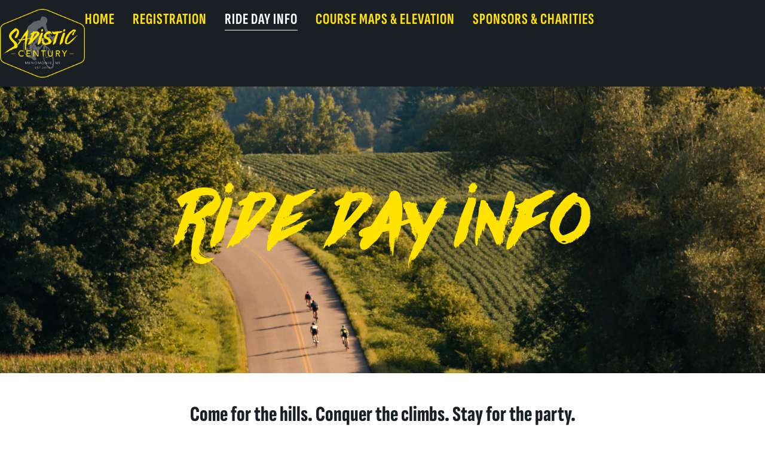

--- FILE ---
content_type: text/html; charset=UTF-8
request_url: https://sadisticcentury.com/race-day-info/
body_size: 12674
content:
<!doctype html>
<html lang="en-US">
<head>
	<meta charset="UTF-8">
	<meta name="viewport" content="width=device-width, initial-scale=1">
	<link rel="profile" href="https://gmpg.org/xfn/11">
	<title>Ride Day Info &#8211; Sadistic Century</title>
<meta name='robots' content='max-image-preview:large' />
	<style>img:is([sizes="auto" i], [sizes^="auto," i]) { contain-intrinsic-size: 3000px 1500px }</style>
	<link rel="alternate" type="application/rss+xml" title="Sadistic Century &raquo; Feed" href="https://sadisticcentury.com/feed/" />
<link rel="alternate" type="application/rss+xml" title="Sadistic Century &raquo; Comments Feed" href="https://sadisticcentury.com/comments/feed/" />
<script>
window._wpemojiSettings = {"baseUrl":"https:\/\/s.w.org\/images\/core\/emoji\/16.0.1\/72x72\/","ext":".png","svgUrl":"https:\/\/s.w.org\/images\/core\/emoji\/16.0.1\/svg\/","svgExt":".svg","source":{"concatemoji":"https:\/\/sadisticcentury.com\/wp-includes\/js\/wp-emoji-release.min.js?ver=6.8.3"}};
/*! This file is auto-generated */
!function(s,n){var o,i,e;function c(e){try{var t={supportTests:e,timestamp:(new Date).valueOf()};sessionStorage.setItem(o,JSON.stringify(t))}catch(e){}}function p(e,t,n){e.clearRect(0,0,e.canvas.width,e.canvas.height),e.fillText(t,0,0);var t=new Uint32Array(e.getImageData(0,0,e.canvas.width,e.canvas.height).data),a=(e.clearRect(0,0,e.canvas.width,e.canvas.height),e.fillText(n,0,0),new Uint32Array(e.getImageData(0,0,e.canvas.width,e.canvas.height).data));return t.every(function(e,t){return e===a[t]})}function u(e,t){e.clearRect(0,0,e.canvas.width,e.canvas.height),e.fillText(t,0,0);for(var n=e.getImageData(16,16,1,1),a=0;a<n.data.length;a++)if(0!==n.data[a])return!1;return!0}function f(e,t,n,a){switch(t){case"flag":return n(e,"\ud83c\udff3\ufe0f\u200d\u26a7\ufe0f","\ud83c\udff3\ufe0f\u200b\u26a7\ufe0f")?!1:!n(e,"\ud83c\udde8\ud83c\uddf6","\ud83c\udde8\u200b\ud83c\uddf6")&&!n(e,"\ud83c\udff4\udb40\udc67\udb40\udc62\udb40\udc65\udb40\udc6e\udb40\udc67\udb40\udc7f","\ud83c\udff4\u200b\udb40\udc67\u200b\udb40\udc62\u200b\udb40\udc65\u200b\udb40\udc6e\u200b\udb40\udc67\u200b\udb40\udc7f");case"emoji":return!a(e,"\ud83e\udedf")}return!1}function g(e,t,n,a){var r="undefined"!=typeof WorkerGlobalScope&&self instanceof WorkerGlobalScope?new OffscreenCanvas(300,150):s.createElement("canvas"),o=r.getContext("2d",{willReadFrequently:!0}),i=(o.textBaseline="top",o.font="600 32px Arial",{});return e.forEach(function(e){i[e]=t(o,e,n,a)}),i}function t(e){var t=s.createElement("script");t.src=e,t.defer=!0,s.head.appendChild(t)}"undefined"!=typeof Promise&&(o="wpEmojiSettingsSupports",i=["flag","emoji"],n.supports={everything:!0,everythingExceptFlag:!0},e=new Promise(function(e){s.addEventListener("DOMContentLoaded",e,{once:!0})}),new Promise(function(t){var n=function(){try{var e=JSON.parse(sessionStorage.getItem(o));if("object"==typeof e&&"number"==typeof e.timestamp&&(new Date).valueOf()<e.timestamp+604800&&"object"==typeof e.supportTests)return e.supportTests}catch(e){}return null}();if(!n){if("undefined"!=typeof Worker&&"undefined"!=typeof OffscreenCanvas&&"undefined"!=typeof URL&&URL.createObjectURL&&"undefined"!=typeof Blob)try{var e="postMessage("+g.toString()+"("+[JSON.stringify(i),f.toString(),p.toString(),u.toString()].join(",")+"));",a=new Blob([e],{type:"text/javascript"}),r=new Worker(URL.createObjectURL(a),{name:"wpTestEmojiSupports"});return void(r.onmessage=function(e){c(n=e.data),r.terminate(),t(n)})}catch(e){}c(n=g(i,f,p,u))}t(n)}).then(function(e){for(var t in e)n.supports[t]=e[t],n.supports.everything=n.supports.everything&&n.supports[t],"flag"!==t&&(n.supports.everythingExceptFlag=n.supports.everythingExceptFlag&&n.supports[t]);n.supports.everythingExceptFlag=n.supports.everythingExceptFlag&&!n.supports.flag,n.DOMReady=!1,n.readyCallback=function(){n.DOMReady=!0}}).then(function(){return e}).then(function(){var e;n.supports.everything||(n.readyCallback(),(e=n.source||{}).concatemoji?t(e.concatemoji):e.wpemoji&&e.twemoji&&(t(e.twemoji),t(e.wpemoji)))}))}((window,document),window._wpemojiSettings);
</script>
<style id='wp-emoji-styles-inline-css'>

	img.wp-smiley, img.emoji {
		display: inline !important;
		border: none !important;
		box-shadow: none !important;
		height: 1em !important;
		width: 1em !important;
		margin: 0 0.07em !important;
		vertical-align: -0.1em !important;
		background: none !important;
		padding: 0 !important;
	}
</style>
<style id='global-styles-inline-css'>
:root{--wp--preset--aspect-ratio--square: 1;--wp--preset--aspect-ratio--4-3: 4/3;--wp--preset--aspect-ratio--3-4: 3/4;--wp--preset--aspect-ratio--3-2: 3/2;--wp--preset--aspect-ratio--2-3: 2/3;--wp--preset--aspect-ratio--16-9: 16/9;--wp--preset--aspect-ratio--9-16: 9/16;--wp--preset--color--black: #000000;--wp--preset--color--cyan-bluish-gray: #abb8c3;--wp--preset--color--white: #ffffff;--wp--preset--color--pale-pink: #f78da7;--wp--preset--color--vivid-red: #cf2e2e;--wp--preset--color--luminous-vivid-orange: #ff6900;--wp--preset--color--luminous-vivid-amber: #fcb900;--wp--preset--color--light-green-cyan: #7bdcb5;--wp--preset--color--vivid-green-cyan: #00d084;--wp--preset--color--pale-cyan-blue: #8ed1fc;--wp--preset--color--vivid-cyan-blue: #0693e3;--wp--preset--color--vivid-purple: #9b51e0;--wp--preset--gradient--vivid-cyan-blue-to-vivid-purple: linear-gradient(135deg,rgba(6,147,227,1) 0%,rgb(155,81,224) 100%);--wp--preset--gradient--light-green-cyan-to-vivid-green-cyan: linear-gradient(135deg,rgb(122,220,180) 0%,rgb(0,208,130) 100%);--wp--preset--gradient--luminous-vivid-amber-to-luminous-vivid-orange: linear-gradient(135deg,rgba(252,185,0,1) 0%,rgba(255,105,0,1) 100%);--wp--preset--gradient--luminous-vivid-orange-to-vivid-red: linear-gradient(135deg,rgba(255,105,0,1) 0%,rgb(207,46,46) 100%);--wp--preset--gradient--very-light-gray-to-cyan-bluish-gray: linear-gradient(135deg,rgb(238,238,238) 0%,rgb(169,184,195) 100%);--wp--preset--gradient--cool-to-warm-spectrum: linear-gradient(135deg,rgb(74,234,220) 0%,rgb(151,120,209) 20%,rgb(207,42,186) 40%,rgb(238,44,130) 60%,rgb(251,105,98) 80%,rgb(254,248,76) 100%);--wp--preset--gradient--blush-light-purple: linear-gradient(135deg,rgb(255,206,236) 0%,rgb(152,150,240) 100%);--wp--preset--gradient--blush-bordeaux: linear-gradient(135deg,rgb(254,205,165) 0%,rgb(254,45,45) 50%,rgb(107,0,62) 100%);--wp--preset--gradient--luminous-dusk: linear-gradient(135deg,rgb(255,203,112) 0%,rgb(199,81,192) 50%,rgb(65,88,208) 100%);--wp--preset--gradient--pale-ocean: linear-gradient(135deg,rgb(255,245,203) 0%,rgb(182,227,212) 50%,rgb(51,167,181) 100%);--wp--preset--gradient--electric-grass: linear-gradient(135deg,rgb(202,248,128) 0%,rgb(113,206,126) 100%);--wp--preset--gradient--midnight: linear-gradient(135deg,rgb(2,3,129) 0%,rgb(40,116,252) 100%);--wp--preset--font-size--small: 13px;--wp--preset--font-size--medium: 20px;--wp--preset--font-size--large: 36px;--wp--preset--font-size--x-large: 42px;--wp--preset--spacing--20: 0.44rem;--wp--preset--spacing--30: 0.67rem;--wp--preset--spacing--40: 1rem;--wp--preset--spacing--50: 1.5rem;--wp--preset--spacing--60: 2.25rem;--wp--preset--spacing--70: 3.38rem;--wp--preset--spacing--80: 5.06rem;--wp--preset--shadow--natural: 6px 6px 9px rgba(0, 0, 0, 0.2);--wp--preset--shadow--deep: 12px 12px 50px rgba(0, 0, 0, 0.4);--wp--preset--shadow--sharp: 6px 6px 0px rgba(0, 0, 0, 0.2);--wp--preset--shadow--outlined: 6px 6px 0px -3px rgba(255, 255, 255, 1), 6px 6px rgba(0, 0, 0, 1);--wp--preset--shadow--crisp: 6px 6px 0px rgba(0, 0, 0, 1);}:root { --wp--style--global--content-size: 800px;--wp--style--global--wide-size: 1200px; }:where(body) { margin: 0; }.wp-site-blocks > .alignleft { float: left; margin-right: 2em; }.wp-site-blocks > .alignright { float: right; margin-left: 2em; }.wp-site-blocks > .aligncenter { justify-content: center; margin-left: auto; margin-right: auto; }:where(.wp-site-blocks) > * { margin-block-start: 24px; margin-block-end: 0; }:where(.wp-site-blocks) > :first-child { margin-block-start: 0; }:where(.wp-site-blocks) > :last-child { margin-block-end: 0; }:root { --wp--style--block-gap: 24px; }:root :where(.is-layout-flow) > :first-child{margin-block-start: 0;}:root :where(.is-layout-flow) > :last-child{margin-block-end: 0;}:root :where(.is-layout-flow) > *{margin-block-start: 24px;margin-block-end: 0;}:root :where(.is-layout-constrained) > :first-child{margin-block-start: 0;}:root :where(.is-layout-constrained) > :last-child{margin-block-end: 0;}:root :where(.is-layout-constrained) > *{margin-block-start: 24px;margin-block-end: 0;}:root :where(.is-layout-flex){gap: 24px;}:root :where(.is-layout-grid){gap: 24px;}.is-layout-flow > .alignleft{float: left;margin-inline-start: 0;margin-inline-end: 2em;}.is-layout-flow > .alignright{float: right;margin-inline-start: 2em;margin-inline-end: 0;}.is-layout-flow > .aligncenter{margin-left: auto !important;margin-right: auto !important;}.is-layout-constrained > .alignleft{float: left;margin-inline-start: 0;margin-inline-end: 2em;}.is-layout-constrained > .alignright{float: right;margin-inline-start: 2em;margin-inline-end: 0;}.is-layout-constrained > .aligncenter{margin-left: auto !important;margin-right: auto !important;}.is-layout-constrained > :where(:not(.alignleft):not(.alignright):not(.alignfull)){max-width: var(--wp--style--global--content-size);margin-left: auto !important;margin-right: auto !important;}.is-layout-constrained > .alignwide{max-width: var(--wp--style--global--wide-size);}body .is-layout-flex{display: flex;}.is-layout-flex{flex-wrap: wrap;align-items: center;}.is-layout-flex > :is(*, div){margin: 0;}body .is-layout-grid{display: grid;}.is-layout-grid > :is(*, div){margin: 0;}body{padding-top: 0px;padding-right: 0px;padding-bottom: 0px;padding-left: 0px;}a:where(:not(.wp-element-button)){text-decoration: underline;}:root :where(.wp-element-button, .wp-block-button__link){background-color: #32373c;border-width: 0;color: #fff;font-family: inherit;font-size: inherit;line-height: inherit;padding: calc(0.667em + 2px) calc(1.333em + 2px);text-decoration: none;}.has-black-color{color: var(--wp--preset--color--black) !important;}.has-cyan-bluish-gray-color{color: var(--wp--preset--color--cyan-bluish-gray) !important;}.has-white-color{color: var(--wp--preset--color--white) !important;}.has-pale-pink-color{color: var(--wp--preset--color--pale-pink) !important;}.has-vivid-red-color{color: var(--wp--preset--color--vivid-red) !important;}.has-luminous-vivid-orange-color{color: var(--wp--preset--color--luminous-vivid-orange) !important;}.has-luminous-vivid-amber-color{color: var(--wp--preset--color--luminous-vivid-amber) !important;}.has-light-green-cyan-color{color: var(--wp--preset--color--light-green-cyan) !important;}.has-vivid-green-cyan-color{color: var(--wp--preset--color--vivid-green-cyan) !important;}.has-pale-cyan-blue-color{color: var(--wp--preset--color--pale-cyan-blue) !important;}.has-vivid-cyan-blue-color{color: var(--wp--preset--color--vivid-cyan-blue) !important;}.has-vivid-purple-color{color: var(--wp--preset--color--vivid-purple) !important;}.has-black-background-color{background-color: var(--wp--preset--color--black) !important;}.has-cyan-bluish-gray-background-color{background-color: var(--wp--preset--color--cyan-bluish-gray) !important;}.has-white-background-color{background-color: var(--wp--preset--color--white) !important;}.has-pale-pink-background-color{background-color: var(--wp--preset--color--pale-pink) !important;}.has-vivid-red-background-color{background-color: var(--wp--preset--color--vivid-red) !important;}.has-luminous-vivid-orange-background-color{background-color: var(--wp--preset--color--luminous-vivid-orange) !important;}.has-luminous-vivid-amber-background-color{background-color: var(--wp--preset--color--luminous-vivid-amber) !important;}.has-light-green-cyan-background-color{background-color: var(--wp--preset--color--light-green-cyan) !important;}.has-vivid-green-cyan-background-color{background-color: var(--wp--preset--color--vivid-green-cyan) !important;}.has-pale-cyan-blue-background-color{background-color: var(--wp--preset--color--pale-cyan-blue) !important;}.has-vivid-cyan-blue-background-color{background-color: var(--wp--preset--color--vivid-cyan-blue) !important;}.has-vivid-purple-background-color{background-color: var(--wp--preset--color--vivid-purple) !important;}.has-black-border-color{border-color: var(--wp--preset--color--black) !important;}.has-cyan-bluish-gray-border-color{border-color: var(--wp--preset--color--cyan-bluish-gray) !important;}.has-white-border-color{border-color: var(--wp--preset--color--white) !important;}.has-pale-pink-border-color{border-color: var(--wp--preset--color--pale-pink) !important;}.has-vivid-red-border-color{border-color: var(--wp--preset--color--vivid-red) !important;}.has-luminous-vivid-orange-border-color{border-color: var(--wp--preset--color--luminous-vivid-orange) !important;}.has-luminous-vivid-amber-border-color{border-color: var(--wp--preset--color--luminous-vivid-amber) !important;}.has-light-green-cyan-border-color{border-color: var(--wp--preset--color--light-green-cyan) !important;}.has-vivid-green-cyan-border-color{border-color: var(--wp--preset--color--vivid-green-cyan) !important;}.has-pale-cyan-blue-border-color{border-color: var(--wp--preset--color--pale-cyan-blue) !important;}.has-vivid-cyan-blue-border-color{border-color: var(--wp--preset--color--vivid-cyan-blue) !important;}.has-vivid-purple-border-color{border-color: var(--wp--preset--color--vivid-purple) !important;}.has-vivid-cyan-blue-to-vivid-purple-gradient-background{background: var(--wp--preset--gradient--vivid-cyan-blue-to-vivid-purple) !important;}.has-light-green-cyan-to-vivid-green-cyan-gradient-background{background: var(--wp--preset--gradient--light-green-cyan-to-vivid-green-cyan) !important;}.has-luminous-vivid-amber-to-luminous-vivid-orange-gradient-background{background: var(--wp--preset--gradient--luminous-vivid-amber-to-luminous-vivid-orange) !important;}.has-luminous-vivid-orange-to-vivid-red-gradient-background{background: var(--wp--preset--gradient--luminous-vivid-orange-to-vivid-red) !important;}.has-very-light-gray-to-cyan-bluish-gray-gradient-background{background: var(--wp--preset--gradient--very-light-gray-to-cyan-bluish-gray) !important;}.has-cool-to-warm-spectrum-gradient-background{background: var(--wp--preset--gradient--cool-to-warm-spectrum) !important;}.has-blush-light-purple-gradient-background{background: var(--wp--preset--gradient--blush-light-purple) !important;}.has-blush-bordeaux-gradient-background{background: var(--wp--preset--gradient--blush-bordeaux) !important;}.has-luminous-dusk-gradient-background{background: var(--wp--preset--gradient--luminous-dusk) !important;}.has-pale-ocean-gradient-background{background: var(--wp--preset--gradient--pale-ocean) !important;}.has-electric-grass-gradient-background{background: var(--wp--preset--gradient--electric-grass) !important;}.has-midnight-gradient-background{background: var(--wp--preset--gradient--midnight) !important;}.has-small-font-size{font-size: var(--wp--preset--font-size--small) !important;}.has-medium-font-size{font-size: var(--wp--preset--font-size--medium) !important;}.has-large-font-size{font-size: var(--wp--preset--font-size--large) !important;}.has-x-large-font-size{font-size: var(--wp--preset--font-size--x-large) !important;}
:root :where(.wp-block-pullquote){font-size: 1.5em;line-height: 1.6;}
</style>
<link rel='stylesheet' id='wp-components-css' href='https://sadisticcentury.com/wp-includes/css/dist/components/style.min.css?ver=6.8.3' media='all' />
<link rel='stylesheet' id='godaddy-styles-css' href='https://sadisticcentury.com/wp-content/mu-plugins/vendor/wpex/godaddy-launch/includes/Dependencies/GoDaddy/Styles/build/latest.css?ver=2.0.2' media='all' />
<link rel='stylesheet' id='hello-elementor-css' href='https://sadisticcentury.com/wp-content/themes/hello-elementor/assets/css/reset.css?ver=3.4.5' media='all' />
<link rel='stylesheet' id='hello-elementor-theme-style-css' href='https://sadisticcentury.com/wp-content/themes/hello-elementor/assets/css/theme.css?ver=3.4.5' media='all' />
<link rel='stylesheet' id='hello-elementor-header-footer-css' href='https://sadisticcentury.com/wp-content/themes/hello-elementor/assets/css/header-footer.css?ver=3.4.5' media='all' />
<link rel='stylesheet' id='elementor-frontend-css' href='https://sadisticcentury.com/wp-content/plugins/elementor/assets/css/frontend.min.css?ver=3.34.2' media='all' />
<link rel='stylesheet' id='elementor-post-676-css' href='https://sadisticcentury.com/wp-content/uploads/elementor/css/post-676.css?ver=1768954024' media='all' />
<link rel='stylesheet' id='widget-image-css' href='https://sadisticcentury.com/wp-content/plugins/elementor/assets/css/widget-image.min.css?ver=3.34.2' media='all' />
<link rel='stylesheet' id='widget-nav-menu-css' href='https://sadisticcentury.com/wp-content/plugins/elementor-pro/assets/css/widget-nav-menu.min.css?ver=3.34.1' media='all' />
<link rel='stylesheet' id='e-sticky-css' href='https://sadisticcentury.com/wp-content/plugins/elementor-pro/assets/css/modules/sticky.min.css?ver=3.34.1' media='all' />
<link rel='stylesheet' id='widget-heading-css' href='https://sadisticcentury.com/wp-content/plugins/elementor/assets/css/widget-heading.min.css?ver=3.34.2' media='all' />
<link rel='stylesheet' id='widget-divider-css' href='https://sadisticcentury.com/wp-content/plugins/elementor/assets/css/widget-divider.min.css?ver=3.34.2' media='all' />
<link rel='stylesheet' id='elementor-post-35-css' href='https://sadisticcentury.com/wp-content/uploads/elementor/css/post-35.css?ver=1768960683' media='all' />
<link rel='stylesheet' id='elementor-post-687-css' href='https://sadisticcentury.com/wp-content/uploads/elementor/css/post-687.css?ver=1768954025' media='all' />
<link rel='stylesheet' id='elementor-post-681-css' href='https://sadisticcentury.com/wp-content/uploads/elementor/css/post-681.css?ver=1768954025' media='all' />
<link rel='stylesheet' id='elementor-gf-local-sofiasansextracondensed-css' href='https://sadisticcentury.com/wp-content/uploads/elementor/google-fonts/css/sofiasansextracondensed.css?ver=1742218931' media='all' />
<link rel='stylesheet' id='elementor-gf-local-sofiasanssemicondensed-css' href='https://sadisticcentury.com/wp-content/uploads/elementor/google-fonts/css/sofiasanssemicondensed.css?ver=1742218936' media='all' />
<link rel='stylesheet' id='elementor-gf-local-smooch-css' href='https://sadisticcentury.com/wp-content/uploads/elementor/google-fonts/css/smooch.css?ver=1742218937' media='all' />
<script src="https://sadisticcentury.com/wp-includes/js/jquery/jquery.min.js?ver=3.7.1" id="jquery-core-js"></script>
<script src="https://sadisticcentury.com/wp-includes/js/jquery/jquery-migrate.min.js?ver=3.4.1" id="jquery-migrate-js"></script>
<link rel="https://api.w.org/" href="https://sadisticcentury.com/wp-json/" /><link rel="alternate" title="JSON" type="application/json" href="https://sadisticcentury.com/wp-json/wp/v2/pages/35" /><link rel="EditURI" type="application/rsd+xml" title="RSD" href="https://sadisticcentury.com/xmlrpc.php?rsd" />
<meta name="generator" content="WordPress 6.8.3" />
<link rel="canonical" href="https://sadisticcentury.com/race-day-info/" />
<link rel='shortlink' href='https://sadisticcentury.com/?p=35' />
<link rel="alternate" title="oEmbed (JSON)" type="application/json+oembed" href="https://sadisticcentury.com/wp-json/oembed/1.0/embed?url=https%3A%2F%2Fsadisticcentury.com%2Frace-day-info%2F" />
<link rel="alternate" title="oEmbed (XML)" type="text/xml+oembed" href="https://sadisticcentury.com/wp-json/oembed/1.0/embed?url=https%3A%2F%2Fsadisticcentury.com%2Frace-day-info%2F&#038;format=xml" />

		<!-- GA Google Analytics @ https://m0n.co/ga -->
		<script async src="https://www.googletagmanager.com/gtag/js?id=G-RMGFKZRVP1"></script>
		<script>
			window.dataLayer = window.dataLayer || [];
			function gtag(){dataLayer.push(arguments);}
			gtag('js', new Date());
			gtag('config', 'G-RMGFKZRVP1');
		</script>

	<meta name="generator" content="Elementor 3.34.2; features: e_font_icon_svg, additional_custom_breakpoints; settings: css_print_method-external, google_font-enabled, font_display-swap">
<script async
src="https://www.googletagmanager.com/gtag/js?id=G-RMGFKZRVP1"></script>
<script>
window.dataLayer = window.dataLayer || [];
function gtag(){dataLayer.push(arguments);}
gtag('js', new Date());
gtag('config', 'G-RMGFKZRVP1');
</script>
<meta property="og:image" content="https://sadisticcentury.com/wp-content/uploads/2024/06/sadistic_century_facebook.jpg">
<meta property="og:type" content="website">
			<style>
				.e-con.e-parent:nth-of-type(n+4):not(.e-lazyloaded):not(.e-no-lazyload),
				.e-con.e-parent:nth-of-type(n+4):not(.e-lazyloaded):not(.e-no-lazyload) * {
					background-image: none !important;
				}
				@media screen and (max-height: 1024px) {
					.e-con.e-parent:nth-of-type(n+3):not(.e-lazyloaded):not(.e-no-lazyload),
					.e-con.e-parent:nth-of-type(n+3):not(.e-lazyloaded):not(.e-no-lazyload) * {
						background-image: none !important;
					}
				}
				@media screen and (max-height: 640px) {
					.e-con.e-parent:nth-of-type(n+2):not(.e-lazyloaded):not(.e-no-lazyload),
					.e-con.e-parent:nth-of-type(n+2):not(.e-lazyloaded):not(.e-no-lazyload) * {
						background-image: none !important;
					}
				}
			</style>
			<link rel="icon" href="https://sadisticcentury.com/wp-content/uploads/2024/06/favicon-150x150.png" sizes="32x32" />
<link rel="icon" href="https://sadisticcentury.com/wp-content/uploads/2024/06/favicon-300x300.png" sizes="192x192" />
<link rel="apple-touch-icon" href="https://sadisticcentury.com/wp-content/uploads/2024/06/favicon-300x300.png" />
<meta name="msapplication-TileImage" content="https://sadisticcentury.com/wp-content/uploads/2024/06/favicon-300x300.png" />
</head>
<body class="wp-singular page-template-default page page-id-35 wp-custom-logo wp-embed-responsive wp-theme-hello-elementor hello-elementor-default elementor-default elementor-kit-676 elementor-page elementor-page-35">


<a class="skip-link screen-reader-text" href="#content">Skip to content</a>

		<header data-elementor-type="header" data-elementor-id="687" class="elementor elementor-687 elementor-location-header" data-elementor-post-type="elementor_library">
			<div class="elementor-element elementor-element-caaf244 e-flex e-con-boxed e-con e-parent" data-id="caaf244" data-element_type="container" data-settings="{&quot;background_background&quot;:&quot;classic&quot;,&quot;sticky&quot;:&quot;top&quot;,&quot;sticky_on&quot;:[],&quot;sticky_offset&quot;:0,&quot;sticky_effects_offset&quot;:0,&quot;sticky_anchor_link_offset&quot;:0}">
					<div class="e-con-inner">
		<div class="elementor-element elementor-element-2a244539 e-con-full e-flex e-con e-child" data-id="2a244539" data-element_type="container">
				<div class="elementor-element elementor-element-36bccfc5 elementor-widget elementor-widget-theme-site-logo elementor-widget-image" data-id="36bccfc5" data-element_type="widget" data-widget_type="theme-site-logo.default">
				<div class="elementor-widget-container">
											<a href="https://sadisticcentury.com">
			<img fetchpriority="high" width="1766" height="1431" src="https://sadisticcentury.com/wp-content/uploads/2024/06/sadistic_century_logo_yellow_outline.png" class="attachment-full size-full wp-image-743" alt="" srcset="https://sadisticcentury.com/wp-content/uploads/2024/06/sadistic_century_logo_yellow_outline.png 1766w, https://sadisticcentury.com/wp-content/uploads/2024/06/sadistic_century_logo_yellow_outline-300x243.png 300w, https://sadisticcentury.com/wp-content/uploads/2024/06/sadistic_century_logo_yellow_outline-1024x830.png 1024w, https://sadisticcentury.com/wp-content/uploads/2024/06/sadistic_century_logo_yellow_outline-768x622.png 768w, https://sadisticcentury.com/wp-content/uploads/2024/06/sadistic_century_logo_yellow_outline-1536x1245.png 1536w" sizes="(max-width: 1766px) 100vw, 1766px" />				</a>
											</div>
				</div>
				</div>
		<div class="elementor-element elementor-element-7752a729 e-con-full e-flex e-con e-child" data-id="7752a729" data-element_type="container">
				<div class="elementor-element elementor-element-26ba4c0 elementor-nav-menu--stretch elementor-nav-menu__align-end elementor-nav-menu--dropdown-mobile elementor-nav-menu__text-align-aside elementor-nav-menu--toggle elementor-nav-menu--burger elementor-widget elementor-widget-nav-menu" data-id="26ba4c0" data-element_type="widget" data-settings="{&quot;full_width&quot;:&quot;stretch&quot;,&quot;layout&quot;:&quot;horizontal&quot;,&quot;submenu_icon&quot;:{&quot;value&quot;:&quot;&lt;svg aria-hidden=\&quot;true\&quot; class=\&quot;e-font-icon-svg e-fas-caret-down\&quot; viewBox=\&quot;0 0 320 512\&quot; xmlns=\&quot;http:\/\/www.w3.org\/2000\/svg\&quot;&gt;&lt;path d=\&quot;M31.3 192h257.3c17.8 0 26.7 21.5 14.1 34.1L174.1 354.8c-7.8 7.8-20.5 7.8-28.3 0L17.2 226.1C4.6 213.5 13.5 192 31.3 192z\&quot;&gt;&lt;\/path&gt;&lt;\/svg&gt;&quot;,&quot;library&quot;:&quot;fa-solid&quot;},&quot;toggle&quot;:&quot;burger&quot;}" data-widget_type="nav-menu.default">
				<div class="elementor-widget-container">
								<nav aria-label="Menu" class="elementor-nav-menu--main elementor-nav-menu__container elementor-nav-menu--layout-horizontal e--pointer-underline e--animation-fade">
				<ul id="menu-1-26ba4c0" class="elementor-nav-menu"><li class="menu-item menu-item-type-custom menu-item-object-custom menu-item-home menu-item-19"><a href="https://sadisticcentury.com/" class="elementor-item">Home</a></li>
<li class="menu-item menu-item-type-post_type menu-item-object-page menu-item-41"><a href="https://sadisticcentury.com/registration/" class="elementor-item">Registration</a></li>
<li class="menu-item menu-item-type-post_type menu-item-object-page current-menu-item page_item page-item-35 current_page_item menu-item-39"><a href="https://sadisticcentury.com/race-day-info/" aria-current="page" class="elementor-item elementor-item-active">Ride Day Info</a></li>
<li class="menu-item menu-item-type-post_type menu-item-object-page menu-item-20"><a href="https://sadisticcentury.com/maps/" class="elementor-item">Course Maps &amp; Elevation</a></li>
<li class="menu-item menu-item-type-post_type menu-item-object-page menu-item-40"><a href="https://sadisticcentury.com/sponsors/" class="elementor-item">Sponsors &amp; Charities</a></li>
</ul>			</nav>
					<div class="elementor-menu-toggle" role="button" tabindex="0" aria-label="Menu Toggle" aria-expanded="false">
			<svg aria-hidden="true" role="presentation" class="elementor-menu-toggle__icon--open e-font-icon-svg e-eicon-menu-bar" viewBox="0 0 1000 1000" xmlns="http://www.w3.org/2000/svg"><path d="M104 333H896C929 333 958 304 958 271S929 208 896 208H104C71 208 42 237 42 271S71 333 104 333ZM104 583H896C929 583 958 554 958 521S929 458 896 458H104C71 458 42 487 42 521S71 583 104 583ZM104 833H896C929 833 958 804 958 771S929 708 896 708H104C71 708 42 737 42 771S71 833 104 833Z"></path></svg><svg aria-hidden="true" role="presentation" class="elementor-menu-toggle__icon--close e-font-icon-svg e-eicon-close" viewBox="0 0 1000 1000" xmlns="http://www.w3.org/2000/svg"><path d="M742 167L500 408 258 167C246 154 233 150 217 150 196 150 179 158 167 167 154 179 150 196 150 212 150 229 154 242 171 254L408 500 167 742C138 771 138 800 167 829 196 858 225 858 254 829L496 587 738 829C750 842 767 846 783 846 800 846 817 842 829 829 842 817 846 804 846 783 846 767 842 750 829 737L588 500 833 258C863 229 863 200 833 171 804 137 775 137 742 167Z"></path></svg>		</div>
					<nav class="elementor-nav-menu--dropdown elementor-nav-menu__container" aria-hidden="true">
				<ul id="menu-2-26ba4c0" class="elementor-nav-menu"><li class="menu-item menu-item-type-custom menu-item-object-custom menu-item-home menu-item-19"><a href="https://sadisticcentury.com/" class="elementor-item" tabindex="-1">Home</a></li>
<li class="menu-item menu-item-type-post_type menu-item-object-page menu-item-41"><a href="https://sadisticcentury.com/registration/" class="elementor-item" tabindex="-1">Registration</a></li>
<li class="menu-item menu-item-type-post_type menu-item-object-page current-menu-item page_item page-item-35 current_page_item menu-item-39"><a href="https://sadisticcentury.com/race-day-info/" aria-current="page" class="elementor-item elementor-item-active" tabindex="-1">Ride Day Info</a></li>
<li class="menu-item menu-item-type-post_type menu-item-object-page menu-item-20"><a href="https://sadisticcentury.com/maps/" class="elementor-item" tabindex="-1">Course Maps &amp; Elevation</a></li>
<li class="menu-item menu-item-type-post_type menu-item-object-page menu-item-40"><a href="https://sadisticcentury.com/sponsors/" class="elementor-item" tabindex="-1">Sponsors &amp; Charities</a></li>
</ul>			</nav>
						</div>
				</div>
				</div>
					</div>
				</div>
				</header>
		
<main id="content" class="site-main post-35 page type-page status-publish hentry">

	
	<div class="page-content">
				<div data-elementor-type="wp-page" data-elementor-id="35" class="elementor elementor-35" data-elementor-post-type="page">
				<div class="elementor-element elementor-element-395582f e-con-full e-flex e-con e-parent" data-id="395582f" data-element_type="container" data-settings="{&quot;background_background&quot;:&quot;classic&quot;}">
				<div class="elementor-element elementor-element-cce1f49 elementor-widget elementor-widget-image" data-id="cce1f49" data-element_type="widget" data-widget_type="image.default">
				<div class="elementor-widget-container">
															<img decoding="async" width="1680" height="960" src="https://sadisticcentury.com/wp-content/uploads/2024/06/hero_ride_day_info_sadistic_century.png" class="attachment-full size-full wp-image-904" alt="" srcset="https://sadisticcentury.com/wp-content/uploads/2024/06/hero_ride_day_info_sadistic_century.png 1680w, https://sadisticcentury.com/wp-content/uploads/2024/06/hero_ride_day_info_sadistic_century-300x171.png 300w, https://sadisticcentury.com/wp-content/uploads/2024/06/hero_ride_day_info_sadistic_century-1024x585.png 1024w, https://sadisticcentury.com/wp-content/uploads/2024/06/hero_ride_day_info_sadistic_century-768x439.png 768w, https://sadisticcentury.com/wp-content/uploads/2024/06/hero_ride_day_info_sadistic_century-1536x878.png 1536w" sizes="(max-width: 1680px) 100vw, 1680px" />															</div>
				</div>
				</div>
		<div class="elementor-element elementor-element-447abf69 e-flex e-con-boxed e-con e-parent" data-id="447abf69" data-element_type="container">
					<div class="e-con-inner">
				<div class="elementor-element elementor-element-7c0f8d7 elementor-widget elementor-widget-heading" data-id="7c0f8d7" data-element_type="widget" data-widget_type="heading.default">
				<div class="elementor-widget-container">
					<h2 class="elementor-heading-title elementor-size-default">Come for the hills. Conquer the climbs. Stay for the party.</h2>				</div>
				</div>
				<div class="elementor-element elementor-element-e89247b elementor-widget elementor-widget-text-editor" data-id="e89247b" data-element_type="widget" data-widget_type="text-editor.default">
				<div class="elementor-widget-container">
									<p>The Sadistic Century takes place in the hills and valleys surrounding Menomonie, WI. With over 30 climbs and an 8,819 foot elevation gain, this ride is both challenging and beautiful.</p>
<p><em><strong>E-Bikes are welcome at Sadistic Century.</strong></em> <a href="https://sadisticcentury.com/e-bikes-welcome-at-sadistic-century/">Read more »</a> </p>								</div>
				</div>
					</div>
				</div>
		<div class="elementor-element elementor-element-b6cc154 e-flex e-con-boxed e-con e-parent" data-id="b6cc154" data-element_type="container" data-settings="{&quot;background_background&quot;:&quot;classic&quot;}">
					<div class="e-con-inner">
		<div class="elementor-element elementor-element-ca35b7a e-grid e-con-boxed e-con e-child" data-id="ca35b7a" data-element_type="container">
					<div class="e-con-inner">
		<div class="elementor-element elementor-element-33e6301 e-con-full e-flex e-con e-child" data-id="33e6301" data-element_type="container">
				<div class="elementor-element elementor-element-50227e5 elementor-widget elementor-widget-heading" data-id="50227e5" data-element_type="widget" data-widget_type="heading.default">
				<div class="elementor-widget-container">
					<h2 class="elementor-heading-title elementor-size-default">Saturday, August 9, 2025</h2>				</div>
				</div>
				<div class="elementor-element elementor-element-598e723 elementor-widget elementor-widget-text-editor" data-id="598e723" data-element_type="widget" data-widget_type="text-editor.default">
				<div class="elementor-widget-container">
									<p>6:15 am &#8211; Registration &amp; Check-in<br />7:00 am &#8211; Rolling century start, other loops later</p>								</div>
				</div>
				<div class="elementor-element elementor-element-746cba7 elementor-widget elementor-widget-heading" data-id="746cba7" data-element_type="widget" data-widget_type="heading.default">
				<div class="elementor-widget-container">
					<h2 class="elementor-heading-title elementor-size-default">COURSE DISTANCES</h2>				</div>
				</div>
				<div class="elementor-element elementor-element-30349fc elementor-widget elementor-widget-text-editor" data-id="30349fc" data-element_type="widget" data-widget_type="text-editor.default">
				<div class="elementor-widget-container">
									<ul>
<li>200 kilometers</li>
<li>Full Century: 100 miles</li>
<li>Metric Century: 100 kilometers</li>
<li>and a 60 kilometer ride</li>
</ul>								</div>
				</div>
				</div>
		<div class="elementor-element elementor-element-3b4661e e-con-full e-flex e-con e-child" data-id="3b4661e" data-element_type="container">
				<div class="elementor-element elementor-element-f096259 elementor-widget elementor-widget-image" data-id="f096259" data-element_type="widget" data-widget_type="image.default">
				<div class="elementor-widget-container">
															<img decoding="async" width="1920" height="1080" src="https://sadisticcentury.com/wp-content/uploads/2024/06/SAD_10.jpg" class="attachment-full size-full wp-image-973" alt="Check In" srcset="https://sadisticcentury.com/wp-content/uploads/2024/06/SAD_10.jpg 1920w, https://sadisticcentury.com/wp-content/uploads/2024/06/SAD_10-300x169.jpg 300w, https://sadisticcentury.com/wp-content/uploads/2024/06/SAD_10-1024x576.jpg 1024w, https://sadisticcentury.com/wp-content/uploads/2024/06/SAD_10-768x432.jpg 768w, https://sadisticcentury.com/wp-content/uploads/2024/06/SAD_10-1536x864.jpg 1536w" sizes="(max-width: 1920px) 100vw, 1920px" />															</div>
				</div>
				</div>
					</div>
				</div>
					</div>
				</div>
		<div class="elementor-element elementor-element-b173976 e-flex e-con-boxed e-con e-parent" data-id="b173976" data-element_type="container">
					<div class="e-con-inner">
		<div class="elementor-element elementor-element-170a8c4 e-grid e-con-boxed e-con e-child" data-id="170a8c4" data-element_type="container">
					<div class="e-con-inner">
		<div class="elementor-element elementor-element-c1fa951 e-con-full e-flex e-con e-child" data-id="c1fa951" data-element_type="container">
				<div class="elementor-element elementor-element-1905a24 elementor-widget elementor-widget-image" data-id="1905a24" data-element_type="widget" data-widget_type="image.default">
				<div class="elementor-widget-container">
															<img loading="lazy" decoding="async" width="800" height="534" src="https://sadisticcentury.com/wp-content/uploads/2024/06/IMG_2206-1024x683.jpg" class="attachment-large size-large wp-image-977" alt="" srcset="https://sadisticcentury.com/wp-content/uploads/2024/06/IMG_2206-1024x683.jpg 1024w, https://sadisticcentury.com/wp-content/uploads/2024/06/IMG_2206-300x200.jpg 300w, https://sadisticcentury.com/wp-content/uploads/2024/06/IMG_2206-768x512.jpg 768w, https://sadisticcentury.com/wp-content/uploads/2024/06/IMG_2206-1536x1024.jpg 1536w, https://sadisticcentury.com/wp-content/uploads/2024/06/IMG_2206-2048x1365.jpg 2048w" sizes="(max-width: 800px) 100vw, 800px" />															</div>
				</div>
				</div>
		<div class="elementor-element elementor-element-2ff7ed1 e-con-full e-flex e-con e-child" data-id="2ff7ed1" data-element_type="container">
				<div class="elementor-element elementor-element-2dffe22 elementor-widget elementor-widget-heading" data-id="2dffe22" data-element_type="widget" data-widget_type="heading.default">
				<div class="elementor-widget-container">
					<h2 class="elementor-heading-title elementor-size-default">Start / End Location</h2>				</div>
				</div>
				<div class="elementor-element elementor-element-f01605e elementor-widget elementor-widget-text-editor" data-id="f01605e" data-element_type="widget" data-widget_type="text-editor.default">
				<div class="elementor-widget-container">
									<p><strong>Dunn County Recreation Park</strong></p>
<p>620 17th Street,<br />Menomonie, WI 54751</p>
<p><a href="https://www.google.com/maps/place/Dunn+County+Fairgrounds/@44.877373,-91.909273,17z/data=!3m1!4b1!4m2!3m1!1s0x87f87c796c0140df:0x2463cd3c320a2522"><span style="text-decoration: underline;">Google Map</span> »</a></p>								</div>
				</div>
				</div>
					</div>
				</div>
					</div>
				</div>
		<div class="elementor-element elementor-element-befe4a7 e-con-full e-flex e-con e-parent" data-id="befe4a7" data-element_type="container">
				<div class="elementor-element elementor-element-58eff9c elementor-widget-divider--view-line elementor-widget elementor-widget-divider" data-id="58eff9c" data-element_type="widget" data-widget_type="divider.default">
				<div class="elementor-widget-container">
							<div class="elementor-divider">
			<span class="elementor-divider-separator">
						</span>
		</div>
						</div>
				</div>
				</div>
		<div class="elementor-element elementor-element-c057042 e-flex e-con-boxed e-con e-parent" data-id="c057042" data-element_type="container">
					<div class="e-con-inner">
		<div class="elementor-element elementor-element-357cae1 e-grid e-con-boxed e-con e-child" data-id="357cae1" data-element_type="container">
					<div class="e-con-inner">
		<div class="elementor-element elementor-element-b9103a9 e-con-full e-flex e-con e-child" data-id="b9103a9" data-element_type="container">
				<div class="elementor-element elementor-element-0346b1e elementor-widget elementor-widget-heading" data-id="0346b1e" data-element_type="widget" data-widget_type="heading.default">
				<div class="elementor-widget-container">
					<h2 class="elementor-heading-title elementor-size-default">RIDE SUPPORT</h2>				</div>
				</div>
				<div class="elementor-element elementor-element-ba06b7f elementor-widget elementor-widget-text-editor" data-id="ba06b7f" data-element_type="widget" data-widget_type="text-editor.default">
				<div class="elementor-widget-container">
									<p>This ride will be fully supported with roaming SAG vehicles and contact phone number. Water, Energy Drink, fruit, and assorted snacks will be available at 6 food stops for the 100 mile ride, 4 food stops for the 100K ride, and 2 food stops for the 60K ride.</p>
<p>Aid stations and SAG support will be provided until 4:00 pm, riders will be pulled from the course if necessary. Please plan your start time and ride accordingly. Please note that the 40 mile aid station will be closing at 12:00 pm, and the 70 mile aid station will be closing at 3:00 pm.</p>								</div>
				</div>
				</div>
		<div class="elementor-element elementor-element-c6d92cf e-con-full e-flex e-con e-child" data-id="c6d92cf" data-element_type="container">
				<div class="elementor-element elementor-element-c62ed17 elementor-widget elementor-widget-image" data-id="c62ed17" data-element_type="widget" data-widget_type="image.default">
				<div class="elementor-widget-container">
															<img loading="lazy" decoding="async" width="1920" height="1080" src="https://sadisticcentury.com/wp-content/uploads/2024/06/SAD_14.jpg" class="attachment-full size-full wp-image-979" alt="" srcset="https://sadisticcentury.com/wp-content/uploads/2024/06/SAD_14.jpg 1920w, https://sadisticcentury.com/wp-content/uploads/2024/06/SAD_14-300x169.jpg 300w, https://sadisticcentury.com/wp-content/uploads/2024/06/SAD_14-1024x576.jpg 1024w, https://sadisticcentury.com/wp-content/uploads/2024/06/SAD_14-768x432.jpg 768w, https://sadisticcentury.com/wp-content/uploads/2024/06/SAD_14-1536x864.jpg 1536w" sizes="(max-width: 1920px) 100vw, 1920px" />															</div>
				</div>
				</div>
					</div>
				</div>
					</div>
				</div>
		<div class="elementor-element elementor-element-c129e0c e-flex e-con-boxed e-con e-parent" data-id="c129e0c" data-element_type="container" data-settings="{&quot;background_background&quot;:&quot;classic&quot;}">
					<div class="e-con-inner">
		<div class="elementor-element elementor-element-3b4d432 e-grid e-con-boxed e-con e-child" data-id="3b4d432" data-element_type="container">
					<div class="e-con-inner">
		<div class="elementor-element elementor-element-8e08a8e e-con-full e-flex e-con e-child" data-id="8e08a8e" data-element_type="container">
				<div class="elementor-element elementor-element-3fa2bd1 elementor-widget elementor-widget-image" data-id="3fa2bd1" data-element_type="widget" data-widget_type="image.default">
				<div class="elementor-widget-container">
															<img loading="lazy" decoding="async" width="800" height="422" src="https://sadisticcentury.com/wp-content/uploads/2024/06/SAD_7-1024x540.jpg" class="attachment-large size-large wp-image-980" alt="" srcset="https://sadisticcentury.com/wp-content/uploads/2024/06/SAD_7-1024x540.jpg 1024w, https://sadisticcentury.com/wp-content/uploads/2024/06/SAD_7-300x158.jpg 300w, https://sadisticcentury.com/wp-content/uploads/2024/06/SAD_7-768x405.jpg 768w, https://sadisticcentury.com/wp-content/uploads/2024/06/SAD_7-1536x810.jpg 1536w, https://sadisticcentury.com/wp-content/uploads/2024/06/SAD_7.jpg 2048w" sizes="(max-width: 800px) 100vw, 800px" />															</div>
				</div>
				</div>
		<div class="elementor-element elementor-element-394da91 e-con-full e-flex e-con e-child" data-id="394da91" data-element_type="container">
				<div class="elementor-element elementor-element-5d5e85b elementor-widget elementor-widget-heading" data-id="5d5e85b" data-element_type="widget" data-widget_type="heading.default">
				<div class="elementor-widget-container">
					<h2 class="elementor-heading-title elementor-size-default">AFTER PARTY</h2>				</div>
				</div>
				<div class="elementor-element elementor-element-ac154a6 elementor-widget elementor-widget-text-editor" data-id="ac154a6" data-element_type="widget" data-widget_type="text-editor.default">
				<div class="elementor-widget-container">
									<p>A post-race celebration with food and beer will be held for athletes, their families, and friends at the finish line. All participants will receive a free meal served with beer, milk, and soda. Additional meals will be available for purchase on the day of the ride.</p>
<p>Showers are available at the finish, but participants must provide their own towels and toiletries.</p>								</div>
				</div>
				</div>
					</div>
				</div>
					</div>
				</div>
		<div class="elementor-element elementor-element-636e504 e-flex e-con-boxed e-con e-parent" data-id="636e504" data-element_type="container">
					<div class="e-con-inner">
		<div class="elementor-element elementor-element-eea76fd e-grid e-con-boxed e-con e-child" data-id="eea76fd" data-element_type="container">
					<div class="e-con-inner">
		<div class="elementor-element elementor-element-8587bc1 e-con-full e-flex e-con e-child" data-id="8587bc1" data-element_type="container">
				<div class="elementor-element elementor-element-06e954d elementor-widget elementor-widget-heading" data-id="06e954d" data-element_type="widget" data-widget_type="heading.default">
				<div class="elementor-widget-container">
					<h2 class="elementor-heading-title elementor-size-default">LODGING</h2>				</div>
				</div>
				<div class="elementor-element elementor-element-36472b6 elementor-widget elementor-widget-text-editor" data-id="36472b6" data-element_type="widget" data-widget_type="text-editor.default">
				<div class="elementor-widget-container">
									<p>Discover the perfect hotel or campground for your bike race adventure by visiting the  Explore Menomonie website, where you’ll find a comprehensive guide to the best accommodations.</p>
<p><a href="https://exploremenomonie.com/stay/">ExploreMenomonie.com »</a></p>								</div>
				</div>
				</div>
		<div class="elementor-element elementor-element-419008e e-con-full e-flex e-con e-child" data-id="419008e" data-element_type="container">
				<div class="elementor-element elementor-element-37b9e88 elementor-widget elementor-widget-image" data-id="37b9e88" data-element_type="widget" data-widget_type="image.default">
				<div class="elementor-widget-container">
																<a href="https://exploremenomonie.com/stay/">
							<img loading="lazy" decoding="async" width="656" height="240" src="https://sadisticcentury.com/wp-content/uploads/2024/06/explore_menomonie_logo.png" class="attachment-full size-full wp-image-981" alt="" srcset="https://sadisticcentury.com/wp-content/uploads/2024/06/explore_menomonie_logo.png 656w, https://sadisticcentury.com/wp-content/uploads/2024/06/explore_menomonie_logo-300x110.png 300w" sizes="(max-width: 656px) 100vw, 656px" />								</a>
															</div>
				</div>
				</div>
					</div>
				</div>
					</div>
				</div>
				</div>
		
		
			</div>

	
</main>

			<footer data-elementor-type="footer" data-elementor-id="681" class="elementor elementor-681 elementor-location-footer" data-elementor-post-type="elementor_library">
			<div class="elementor-element elementor-element-6ff25c0 e-flex e-con-boxed e-con e-parent" data-id="6ff25c0" data-element_type="container" data-settings="{&quot;background_background&quot;:&quot;classic&quot;}">
					<div class="e-con-inner">
		<div class="elementor-element elementor-element-26d52fd e-grid e-con-full e-con e-child" data-id="26d52fd" data-element_type="container">
		<div class="elementor-element elementor-element-7a7df06 e-con-full e-flex e-con e-child" data-id="7a7df06" data-element_type="container">
		<div class="elementor-element elementor-element-2f2038c e-con-full e-flex e-con e-child" data-id="2f2038c" data-element_type="container">
				<div class="elementor-element elementor-element-dff6a34 elementor-widget elementor-widget-image" data-id="dff6a34" data-element_type="widget" data-widget_type="image.default">
				<div class="elementor-widget-container">
															<img width="800" height="648" src="https://sadisticcentury.com/wp-content/uploads/2024/06/sadistic_century_logo-1024x830.png" class="attachment-large size-large wp-image-811" alt="" srcset="https://sadisticcentury.com/wp-content/uploads/2024/06/sadistic_century_logo-1024x830.png 1024w, https://sadisticcentury.com/wp-content/uploads/2024/06/sadistic_century_logo-300x243.png 300w, https://sadisticcentury.com/wp-content/uploads/2024/06/sadistic_century_logo-768x622.png 768w, https://sadisticcentury.com/wp-content/uploads/2024/06/sadistic_century_logo-1536x1245.png 1536w, https://sadisticcentury.com/wp-content/uploads/2024/06/sadistic_century_logo.png 1766w" sizes="(max-width: 800px) 100vw, 800px" />															</div>
				</div>
				</div>
		<div class="elementor-element elementor-element-8632bc9 e-con-full e-flex e-con e-child" data-id="8632bc9" data-element_type="container">
		<div class="elementor-element elementor-element-59cc15d e-con-full e-flex e-con e-child" data-id="59cc15d" data-element_type="container">
				<div class="elementor-element elementor-element-5b2eb0e elementor-widget elementor-widget-heading" data-id="5b2eb0e" data-element_type="widget" data-widget_type="heading.default">
				<div class="elementor-widget-container">
					<h2 class="elementor-heading-title elementor-size-default">START/END LOCATION</h2>				</div>
				</div>
				<div class="elementor-element elementor-element-14bab29 elementor-widget elementor-widget-text-editor" data-id="14bab29" data-element_type="widget" data-widget_type="text-editor.default">
				<div class="elementor-widget-container">
									<p><strong>Dunn County Recreation Park</strong><br />620 17th St,<br />Menomonie, WI 54751</p>								</div>
				</div>
				<div class="elementor-element elementor-element-bf0f6e3 elementor-widget elementor-widget-heading" data-id="bf0f6e3" data-element_type="widget" data-widget_type="heading.default">
				<div class="elementor-widget-container">
					<h2 class="elementor-heading-title elementor-size-default"><a href="#">Google Map »</a></h2>				</div>
				</div>
				</div>
		<div class="elementor-element elementor-element-dd612c3 e-con-full e-flex e-con e-child" data-id="dd612c3" data-element_type="container">
				<div class="elementor-element elementor-element-cb5f17a elementor-widget__width-inherit elementor-widget elementor-widget-image" data-id="cb5f17a" data-element_type="widget" data-widget_type="image.default">
				<div class="elementor-widget-container">
															<img width="312" height="289" src="https://sadisticcentury.com/wp-content/uploads/2024/06/menomonie_wisconsin_icon.png" class="attachment-full size-full wp-image-812" alt="Menomonie Wisconsin" srcset="https://sadisticcentury.com/wp-content/uploads/2024/06/menomonie_wisconsin_icon.png 312w, https://sadisticcentury.com/wp-content/uploads/2024/06/menomonie_wisconsin_icon-300x278.png 300w" sizes="(max-width: 312px) 100vw, 312px" />															</div>
				</div>
				</div>
				</div>
				</div>
		<div class="elementor-element elementor-element-c627b68 e-con-full e-flex e-con e-child" data-id="c627b68" data-element_type="container">
		<div class="elementor-element elementor-element-e42a52a e-con-full e-flex e-con e-child" data-id="e42a52a" data-element_type="container">
				<div class="elementor-element elementor-element-8d66da3 elementor-widget elementor-widget-heading" data-id="8d66da3" data-element_type="widget" data-widget_type="heading.default">
				<div class="elementor-widget-container">
					<h2 class="elementor-heading-title elementor-size-default">CONTACT</h2>				</div>
				</div>
				<div class="elementor-element elementor-element-afbcfab elementor-widget elementor-widget-heading" data-id="afbcfab" data-element_type="widget" data-widget_type="heading.default">
				<div class="elementor-widget-container">
					<h2 class="elementor-heading-title elementor-size-default"><a href="mailto:SadisticCenturyWI@gmail.com">SadisticCenturyWI@gmail.com</a></h2>				</div>
				</div>
				<div class="elementor-element elementor-element-7de5de2 elementor-widget elementor-widget-text-editor" data-id="7de5de2" data-element_type="widget" data-widget_type="text-editor.default">
				<div class="elementor-widget-container">
									<p>(715) 330-4646<br />PO Box 285<br />Menomonie, WI 54751</p>								</div>
				</div>
				</div>
		<div class="elementor-element elementor-element-bc75bd9 e-con-full e-flex e-con e-child" data-id="bc75bd9" data-element_type="container">
				<div class="elementor-element elementor-element-f312c81 elementor-widget elementor-widget-heading" data-id="f312c81" data-element_type="widget" data-widget_type="heading.default">
				<div class="elementor-widget-container">
					<h2 class="elementor-heading-title elementor-size-default">FOLLOW</h2>				</div>
				</div>
				<div class="elementor-element elementor-element-cddd446 elementor-view-default elementor-widget elementor-widget-icon" data-id="cddd446" data-element_type="widget" data-widget_type="icon.default">
				<div class="elementor-widget-container">
							<div class="elementor-icon-wrapper">
			<a class="elementor-icon" href="https://www.facebook.com/MenomonieGranFondo/">
			<svg aria-hidden="true" class="e-font-icon-svg e-fab-facebook" viewBox="0 0 512 512" xmlns="http://www.w3.org/2000/svg"><path d="M504 256C504 119 393 8 256 8S8 119 8 256c0 123.78 90.69 226.38 209.25 245V327.69h-63V256h63v-54.64c0-62.15 37-96.48 93.67-96.48 27.14 0 55.52 4.84 55.52 4.84v61h-31.28c-30.8 0-40.41 19.12-40.41 38.73V256h68.78l-11 71.69h-57.78V501C413.31 482.38 504 379.78 504 256z"></path></svg>			</a>
		</div>
						</div>
				</div>
				</div>
		<div class="elementor-element elementor-element-234e877 e-con-full e-flex e-con e-child" data-id="234e877" data-element_type="container">
				<div class="elementor-element elementor-element-3a76de0 elementor-widget elementor-widget-heading" data-id="3a76de0" data-element_type="widget" data-widget_type="heading.default">
				<div class="elementor-widget-container">
					<h2 class="elementor-heading-title elementor-size-default">AREA INFO &amp; LODGING</h2>				</div>
				</div>
				<div class="elementor-element elementor-element-d77bb18 elementor-widget elementor-widget-image" data-id="d77bb18" data-element_type="widget" data-widget_type="image.default">
				<div class="elementor-widget-container">
																<a href="https://exploremenomonie.com">
							<img width="657" height="236" src="https://sadisticcentury.com/wp-content/uploads/2024/06/explore_menomonie_logo_light.png" class="attachment-full size-full wp-image-816" alt="Explore Menomonie" srcset="https://sadisticcentury.com/wp-content/uploads/2024/06/explore_menomonie_logo_light.png 657w, https://sadisticcentury.com/wp-content/uploads/2024/06/explore_menomonie_logo_light-300x108.png 300w" sizes="(max-width: 657px) 100vw, 657px" />								</a>
															</div>
				</div>
				</div>
				</div>
				</div>
					</div>
				</div>
		<div class="elementor-element elementor-element-3b42c1b6 e-flex e-con-boxed e-con e-parent" data-id="3b42c1b6" data-element_type="container" data-settings="{&quot;background_background&quot;:&quot;classic&quot;}">
					<div class="e-con-inner">
				<div class="elementor-element elementor-element-950e8b4 elementor-widget elementor-widget-heading" data-id="950e8b4" data-element_type="widget" data-widget_type="heading.default">
				<div class="elementor-widget-container">
					<p class="elementor-heading-title elementor-size-default">© 2026 All Rights Reserved.</p>				</div>
				</div>
					</div>
				</div>
				</footer>
		
<script type="speculationrules">
{"prefetch":[{"source":"document","where":{"and":[{"href_matches":"\/*"},{"not":{"href_matches":["\/wp-*.php","\/wp-admin\/*","\/wp-content\/uploads\/*","\/wp-content\/*","\/wp-content\/plugins\/*","\/wp-content\/themes\/hello-elementor\/*","\/*\\?(.+)"]}},{"not":{"selector_matches":"a[rel~=\"nofollow\"]"}},{"not":{"selector_matches":".no-prefetch, .no-prefetch a"}}]},"eagerness":"conservative"}]}
</script>
			<script>
				const lazyloadRunObserver = () => {
					const lazyloadBackgrounds = document.querySelectorAll( `.e-con.e-parent:not(.e-lazyloaded)` );
					const lazyloadBackgroundObserver = new IntersectionObserver( ( entries ) => {
						entries.forEach( ( entry ) => {
							if ( entry.isIntersecting ) {
								let lazyloadBackground = entry.target;
								if( lazyloadBackground ) {
									lazyloadBackground.classList.add( 'e-lazyloaded' );
								}
								lazyloadBackgroundObserver.unobserve( entry.target );
							}
						});
					}, { rootMargin: '200px 0px 200px 0px' } );
					lazyloadBackgrounds.forEach( ( lazyloadBackground ) => {
						lazyloadBackgroundObserver.observe( lazyloadBackground );
					} );
				};
				const events = [
					'DOMContentLoaded',
					'elementor/lazyload/observe',
				];
				events.forEach( ( event ) => {
					document.addEventListener( event, lazyloadRunObserver );
				} );
			</script>
			<script src="https://sadisticcentury.com/wp-content/themes/hello-elementor/assets/js/hello-frontend.js?ver=3.4.5" id="hello-theme-frontend-js"></script>
<script src="https://sadisticcentury.com/wp-content/plugins/elementor/assets/js/webpack.runtime.min.js?ver=3.34.2" id="elementor-webpack-runtime-js"></script>
<script src="https://sadisticcentury.com/wp-content/plugins/elementor/assets/js/frontend-modules.min.js?ver=3.34.2" id="elementor-frontend-modules-js"></script>
<script src="https://sadisticcentury.com/wp-includes/js/jquery/ui/core.min.js?ver=1.13.3" id="jquery-ui-core-js"></script>
<script id="elementor-frontend-js-before">
var elementorFrontendConfig = {"environmentMode":{"edit":false,"wpPreview":false,"isScriptDebug":false},"i18n":{"shareOnFacebook":"Share on Facebook","shareOnTwitter":"Share on Twitter","pinIt":"Pin it","download":"Download","downloadImage":"Download image","fullscreen":"Fullscreen","zoom":"Zoom","share":"Share","playVideo":"Play Video","previous":"Previous","next":"Next","close":"Close","a11yCarouselPrevSlideMessage":"Previous slide","a11yCarouselNextSlideMessage":"Next slide","a11yCarouselFirstSlideMessage":"This is the first slide","a11yCarouselLastSlideMessage":"This is the last slide","a11yCarouselPaginationBulletMessage":"Go to slide"},"is_rtl":false,"breakpoints":{"xs":0,"sm":480,"md":768,"lg":1025,"xl":1440,"xxl":1600},"responsive":{"breakpoints":{"mobile":{"label":"Mobile Portrait","value":767,"default_value":767,"direction":"max","is_enabled":true},"mobile_extra":{"label":"Mobile Landscape","value":880,"default_value":880,"direction":"max","is_enabled":false},"tablet":{"label":"Tablet Portrait","value":1024,"default_value":1024,"direction":"max","is_enabled":true},"tablet_extra":{"label":"Tablet Landscape","value":1200,"default_value":1200,"direction":"max","is_enabled":false},"laptop":{"label":"Laptop","value":1366,"default_value":1366,"direction":"max","is_enabled":false},"widescreen":{"label":"Widescreen","value":2400,"default_value":2400,"direction":"min","is_enabled":false}},"hasCustomBreakpoints":false},"version":"3.34.2","is_static":false,"experimentalFeatures":{"e_font_icon_svg":true,"additional_custom_breakpoints":true,"container":true,"theme_builder_v2":true,"hello-theme-header-footer":true,"nested-elements":true,"home_screen":true,"global_classes_should_enforce_capabilities":true,"e_variables":true,"cloud-library":true,"e_opt_in_v4_page":true,"e_interactions":true,"e_editor_one":true,"import-export-customization":true,"e_pro_variables":true},"urls":{"assets":"https:\/\/sadisticcentury.com\/wp-content\/plugins\/elementor\/assets\/","ajaxurl":"https:\/\/sadisticcentury.com\/wp-admin\/admin-ajax.php","uploadUrl":"https:\/\/sadisticcentury.com\/wp-content\/uploads"},"nonces":{"floatingButtonsClickTracking":"6ce7884024"},"swiperClass":"swiper","settings":{"page":[],"editorPreferences":[]},"kit":{"body_background_background":"classic","active_breakpoints":["viewport_mobile","viewport_tablet"],"global_image_lightbox":"yes","lightbox_enable_counter":"yes","lightbox_enable_fullscreen":"yes","lightbox_enable_zoom":"yes","lightbox_enable_share":"yes","lightbox_title_src":"title","lightbox_description_src":"description","hello_header_logo_type":"logo","hello_header_menu_layout":"horizontal","hello_footer_logo_type":"logo"},"post":{"id":35,"title":"Ride%20Day%20Info%20%E2%80%93%20Sadistic%20Century","excerpt":"","featuredImage":false}};
</script>
<script src="https://sadisticcentury.com/wp-content/plugins/elementor/assets/js/frontend.min.js?ver=3.34.2" id="elementor-frontend-js"></script>
<script src="https://sadisticcentury.com/wp-content/plugins/elementor-pro/assets/lib/smartmenus/jquery.smartmenus.min.js?ver=1.2.1" id="smartmenus-js"></script>
<script src="https://sadisticcentury.com/wp-content/plugins/elementor-pro/assets/lib/sticky/jquery.sticky.min.js?ver=3.34.1" id="e-sticky-js"></script>
<script src="https://sadisticcentury.com/wp-content/plugins/elementor-pro/assets/js/webpack-pro.runtime.min.js?ver=3.34.1" id="elementor-pro-webpack-runtime-js"></script>
<script src="https://sadisticcentury.com/wp-includes/js/dist/hooks.min.js?ver=4d63a3d491d11ffd8ac6" id="wp-hooks-js"></script>
<script src="https://sadisticcentury.com/wp-includes/js/dist/i18n.min.js?ver=5e580eb46a90c2b997e6" id="wp-i18n-js"></script>
<script id="wp-i18n-js-after">
wp.i18n.setLocaleData( { 'text direction\u0004ltr': [ 'ltr' ] } );
</script>
<script id="elementor-pro-frontend-js-before">
var ElementorProFrontendConfig = {"ajaxurl":"https:\/\/sadisticcentury.com\/wp-admin\/admin-ajax.php","nonce":"06a4b1892e","urls":{"assets":"https:\/\/sadisticcentury.com\/wp-content\/plugins\/elementor-pro\/assets\/","rest":"https:\/\/sadisticcentury.com\/wp-json\/"},"settings":{"lazy_load_background_images":true},"popup":{"hasPopUps":false},"shareButtonsNetworks":{"facebook":{"title":"Facebook","has_counter":true},"twitter":{"title":"Twitter"},"linkedin":{"title":"LinkedIn","has_counter":true},"pinterest":{"title":"Pinterest","has_counter":true},"reddit":{"title":"Reddit","has_counter":true},"vk":{"title":"VK","has_counter":true},"odnoklassniki":{"title":"OK","has_counter":true},"tumblr":{"title":"Tumblr"},"digg":{"title":"Digg"},"skype":{"title":"Skype"},"stumbleupon":{"title":"StumbleUpon","has_counter":true},"mix":{"title":"Mix"},"telegram":{"title":"Telegram"},"pocket":{"title":"Pocket","has_counter":true},"xing":{"title":"XING","has_counter":true},"whatsapp":{"title":"WhatsApp"},"email":{"title":"Email"},"print":{"title":"Print"},"x-twitter":{"title":"X"},"threads":{"title":"Threads"}},"facebook_sdk":{"lang":"en_US","app_id":""},"lottie":{"defaultAnimationUrl":"https:\/\/sadisticcentury.com\/wp-content\/plugins\/elementor-pro\/modules\/lottie\/assets\/animations\/default.json"}};
</script>
<script src="https://sadisticcentury.com/wp-content/plugins/elementor-pro/assets/js/frontend.min.js?ver=3.34.1" id="elementor-pro-frontend-js"></script>
<script src="https://sadisticcentury.com/wp-content/plugins/elementor-pro/assets/js/elements-handlers.min.js?ver=3.34.1" id="pro-elements-handlers-js"></script>

</body>
</html>


--- FILE ---
content_type: text/css
request_url: https://sadisticcentury.com/wp-content/uploads/elementor/css/post-676.css?ver=1768954024
body_size: 969
content:
.elementor-kit-676{--e-global-color-primary:#191F22;--e-global-color-secondary:#E9F2E9;--e-global-color-text:#5F6569;--e-global-color-accent:#FFE200;--e-global-color-c696dce:#FFFFFF;--e-global-color-14ef391:#C6DBC6;--e-global-color-764183d:#F9FAFD;--e-global-color-d6cea4e:#FFFFFF;--e-global-color-86b4fcd:#02010100;--e-global-color-57c8da2:#000000CC;--e-global-color-fd890f0:#E9F2E9;--e-global-color-5afc676:#F47922;--e-global-color-66e1778:#FEC98D;--e-global-typography-primary-font-family:"Sofia Sans Extra Condensed";--e-global-typography-primary-font-size:72px;--e-global-typography-primary-font-weight:900;--e-global-typography-primary-text-transform:none;--e-global-typography-primary-font-style:normal;--e-global-typography-primary-text-decoration:none;--e-global-typography-primary-line-height:1.2em;--e-global-typography-primary-letter-spacing:0px;--e-global-typography-primary-word-spacing:0em;--e-global-typography-secondary-font-family:"Sofia Sans Extra Condensed";--e-global-typography-secondary-font-size:36px;--e-global-typography-secondary-font-weight:800;--e-global-typography-secondary-text-transform:none;--e-global-typography-secondary-font-style:normal;--e-global-typography-secondary-text-decoration:none;--e-global-typography-secondary-line-height:1.1em;--e-global-typography-secondary-letter-spacing:0px;--e-global-typography-secondary-word-spacing:0em;--e-global-typography-text-font-family:"Sofia Sans Semi Condensed";--e-global-typography-text-font-size:18px;--e-global-typography-text-font-weight:500;--e-global-typography-text-text-transform:none;--e-global-typography-text-font-style:normal;--e-global-typography-text-text-decoration:none;--e-global-typography-text-line-height:1.5em;--e-global-typography-text-letter-spacing:0px;--e-global-typography-text-word-spacing:0em;--e-global-typography-accent-font-family:"Sofia Sans Semi Condensed";--e-global-typography-accent-font-size:24px;--e-global-typography-accent-font-weight:500;--e-global-typography-accent-text-transform:capitalize;--e-global-typography-accent-font-style:normal;--e-global-typography-accent-text-decoration:none;--e-global-typography-accent-line-height:1em;--e-global-typography-accent-letter-spacing:0px;--e-global-typography-accent-word-spacing:0em;--e-global-typography-392b9e0-font-family:"Sofia Sans Extra Condensed";--e-global-typography-392b9e0-font-size:30px;--e-global-typography-392b9e0-font-weight:700;--e-global-typography-392b9e0-text-transform:none;--e-global-typography-392b9e0-font-style:normal;--e-global-typography-392b9e0-text-decoration:none;--e-global-typography-392b9e0-line-height:1.2em;--e-global-typography-392b9e0-letter-spacing:0px;--e-global-typography-c05b693-font-family:"Sofia Sans Extra Condensed";--e-global-typography-c05b693-font-size:24px;--e-global-typography-c05b693-font-weight:600;--e-global-typography-c05b693-text-transform:none;--e-global-typography-c05b693-font-style:normal;--e-global-typography-c05b693-text-decoration:none;--e-global-typography-c05b693-line-height:1.5em;--e-global-typography-c05b693-letter-spacing:0px;--e-global-typography-6558fb1-font-family:"Smooch";--e-global-typography-6558fb1-font-size:48px;--e-global-typography-6558fb1-font-weight:400;--e-global-typography-6558fb1-font-style:normal;--e-global-typography-6558fb1-text-decoration:none;--e-global-typography-6558fb1-line-height:1.5em;--e-global-typography-6558fb1-letter-spacing:0px;--e-global-typography-92bce3b-font-family:"Sofia Sans Semi Condensed";--e-global-typography-92bce3b-font-size:24px;--e-global-typography-92bce3b-font-weight:800;--e-global-typography-92bce3b-text-transform:uppercase;--e-global-typography-92bce3b-font-style:normal;--e-global-typography-92bce3b-line-height:1em;--e-global-typography-92bce3b-letter-spacing:2px;--e-global-typography-b2deeae-font-family:"Smooch";--e-global-typography-b2deeae-font-size:72px;--e-global-typography-b2deeae-font-weight:400;--e-global-typography-b2deeae-text-transform:none;--e-global-typography-b2deeae-font-style:normal;--e-global-typography-b2deeae-text-decoration:none;--e-global-typography-b2deeae-line-height:1em;--e-global-typography-b2deeae-letter-spacing:0px;--e-global-typography-fb1a3e0-font-family:"Sofia Sans Extra Condensed";--e-global-typography-fb1a3e0-font-size:96px;--e-global-typography-fb1a3e0-font-weight:700;--e-global-typography-fb1a3e0-text-transform:none;--e-global-typography-fb1a3e0-font-style:normal;--e-global-typography-fb1a3e0-text-decoration:none;--e-global-typography-fb1a3e0-line-height:1em;--e-global-typography-fb1a3e0-letter-spacing:0px;--e-global-typography-397e168-font-family:"Sofia Sans Semi Condensed";--e-global-typography-397e168-font-size:16px;--e-global-typography-397e168-font-weight:500;--e-global-typography-397e168-font-style:italic;--e-global-typography-397e168-text-decoration:none;--e-global-typography-397e168-line-height:1.3em;--e-global-typography-397e168-letter-spacing:0px;background-color:var( --e-global-color-c696dce );}.elementor-kit-676 button,.elementor-kit-676 input[type="button"],.elementor-kit-676 input[type="submit"],.elementor-kit-676 .elementor-button{background-color:var( --e-global-color-primary );font-family:"Sofia Sans Extra Condensed", Sans-serif;font-size:22px;font-weight:700;text-transform:uppercase;color:var( --e-global-color-d6cea4e );border-radius:8px 8px 8px 8px;}.elementor-kit-676 button:hover,.elementor-kit-676 button:focus,.elementor-kit-676 input[type="button"]:hover,.elementor-kit-676 input[type="button"]:focus,.elementor-kit-676 input[type="submit"]:hover,.elementor-kit-676 input[type="submit"]:focus,.elementor-kit-676 .elementor-button:hover,.elementor-kit-676 .elementor-button:focus{background-color:var( --e-global-color-accent );color:var( --e-global-color-primary );border-radius:8px 8px 8px 8px;}.elementor-kit-676 e-page-transition{background-color:#FFBC7D;}.site-header{background-color:var( --e-global-color-primary );padding-inline-end:0px;padding-inline-start:0px;}.elementor-kit-676 a{color:#F47922;}.elementor-kit-676 a:hover{color:var( --e-global-color-primary );}.elementor-kit-676 h1{color:var( --e-global-color-primary );font-family:"Sofia Sans Extra Condensed", Sans-serif;font-size:3rem;font-weight:900;line-height:1.25em;}.elementor-kit-676 h2{color:var( --e-global-color-primary );font-family:"Sofia Sans Extra Condensed", Sans-serif;font-size:2.25rem;font-weight:800;line-height:1.25em;}.elementor-kit-676 h3{color:var( --e-global-color-primary );font-family:"Sofia Sans Extra Condensed", Sans-serif;font-size:1.75rem;font-weight:700;line-height:1.25em;}.elementor-kit-676 h4{color:var( --e-global-color-primary );font-family:var( --e-global-typography-392b9e0-font-family ), Sans-serif;font-size:var( --e-global-typography-392b9e0-font-size );font-weight:var( --e-global-typography-392b9e0-font-weight );text-transform:var( --e-global-typography-392b9e0-text-transform );font-style:var( --e-global-typography-392b9e0-font-style );text-decoration:var( --e-global-typography-392b9e0-text-decoration );line-height:var( --e-global-typography-392b9e0-line-height );letter-spacing:var( --e-global-typography-392b9e0-letter-spacing );}.elementor-kit-676 h5{color:var( --e-global-color-primary );font-family:"Sofia Sans Semi Condensed", Sans-serif;font-size:1.25rem;line-height:1.4em;}.elementor-kit-676 h6{color:var( --e-global-color-primary );font-family:"Sofia Sans Semi Condensed", Sans-serif;font-size:1rem;font-weight:700;line-height:1.5em;}.elementor-section.elementor-section-boxed > .elementor-container{max-width:1280px;}.e-con{--container-max-width:1280px;--container-default-padding-top:0px;--container-default-padding-right:0px;--container-default-padding-bottom:0px;--container-default-padding-left:0px;}{}h1.entry-title{display:var(--page-title-display);}.site-header .site-branding{flex-direction:column;align-items:stretch;}.site-header .site-branding .site-logo img{width:160px;max-width:160px;}.site-header .site-navigation ul.menu li a{color:var( --e-global-color-accent );}.site-header .site-navigation-toggle .site-navigation-toggle-icon{color:var( --e-global-color-d6cea4e );}.site-header .site-navigation .menu li{font-family:"Sofia Sans Extra Condensed", Sans-serif;font-size:28px;font-weight:700;text-transform:uppercase;}.site-footer .site-branding{flex-direction:column;align-items:stretch;}@media(max-width:1024px){.elementor-kit-676{--e-global-typography-primary-font-size:45px;--e-global-typography-secondary-font-size:25px;--e-global-typography-text-font-size:14px;--e-global-typography-accent-font-size:14px;--e-global-typography-c05b693-font-size:14px;--e-global-typography-6558fb1-font-size:14px;--e-global-typography-92bce3b-font-size:14px;--e-global-typography-b2deeae-font-size:65px;--e-global-typography-fb1a3e0-font-size:145px;--e-global-typography-397e168-font-size:14px;}.elementor-kit-676 h1{font-size:3rem;}.elementor-kit-676 h2{font-size:2.25rem;}.elementor-kit-676 h3{font-size:1.75rem;}.elementor-kit-676 h4{font-size:var( --e-global-typography-392b9e0-font-size );line-height:var( --e-global-typography-392b9e0-line-height );letter-spacing:var( --e-global-typography-392b9e0-letter-spacing );}.elementor-kit-676 h5{font-size:1.25rem;}.elementor-kit-676 h6{font-size:1rem;}.elementor-section.elementor-section-boxed > .elementor-container{max-width:100%;}.e-con{--container-max-width:100%;--container-default-padding-top:0rem;--container-default-padding-right:2rem;--container-default-padding-bottom:0rem;--container-default-padding-left:2rem;}}@media(max-width:767px){.elementor-kit-676{--e-global-typography-primary-font-size:28px;--e-global-typography-primary-line-height:1.1em;--e-global-typography-secondary-font-size:20px;--e-global-typography-392b9e0-font-size:18px;--e-global-typography-b2deeae-font-size:48px;--e-global-typography-b2deeae-line-height:1em;--e-global-typography-fb1a3e0-font-size:100px;--e-global-typography-fb1a3e0-line-height:1em;}.elementor-kit-676 h1{font-size:3rem;}.elementor-kit-676 h2{font-size:2.25rem;}.elementor-kit-676 h3{font-size:1.75rem;}.elementor-kit-676 h4{font-size:var( --e-global-typography-392b9e0-font-size );line-height:var( --e-global-typography-392b9e0-line-height );letter-spacing:var( --e-global-typography-392b9e0-letter-spacing );}.elementor-kit-676 h5{font-size:1.25rem;}.elementor-kit-676 h6{font-size:1rem;}.elementor-section.elementor-section-boxed > .elementor-container{max-width:100%;}.e-con{--container-max-width:100%;--container-default-padding-top:0rem;--container-default-padding-right:1rem;--container-default-padding-bottom:0rem;--container-default-padding-left:1rem;}}

--- FILE ---
content_type: text/css
request_url: https://sadisticcentury.com/wp-content/uploads/elementor/css/post-35.css?ver=1768960683
body_size: 1328
content:
.elementor-35 .elementor-element.elementor-element-395582f{--display:flex;--justify-content:center;--align-items:center;--container-widget-width:calc( ( 1 - var( --container-widget-flex-grow ) ) * 100% );--gap:0px 0px;--row-gap:0px;--column-gap:0px;--overlay-opacity:0.2;--margin-top:0px;--margin-bottom:0px;--margin-left:0px;--margin-right:0px;--padding-top:0px;--padding-bottom:0px;--padding-left:0px;--padding-right:0px;}.elementor-35 .elementor-element.elementor-element-395582f:not(.elementor-motion-effects-element-type-background), .elementor-35 .elementor-element.elementor-element-395582f > .elementor-motion-effects-container > .elementor-motion-effects-layer{background-image:url("https://sadisticcentury.com/wp-content/uploads/2024/06/SAD_1.jpg");background-position:bottom center;background-repeat:no-repeat;background-size:cover;}.elementor-35 .elementor-element.elementor-element-395582f::before, .elementor-35 .elementor-element.elementor-element-395582f > .elementor-background-video-container::before, .elementor-35 .elementor-element.elementor-element-395582f > .e-con-inner > .elementor-background-video-container::before, .elementor-35 .elementor-element.elementor-element-395582f > .elementor-background-slideshow::before, .elementor-35 .elementor-element.elementor-element-395582f > .e-con-inner > .elementor-background-slideshow::before, .elementor-35 .elementor-element.elementor-element-395582f > .elementor-motion-effects-container > .elementor-motion-effects-layer::before{background-color:#000000;--background-overlay:'';}.elementor-widget-image .widget-image-caption{color:var( --e-global-color-text );font-family:var( --e-global-typography-text-font-family ), Sans-serif;font-size:var( --e-global-typography-text-font-size );font-weight:var( --e-global-typography-text-font-weight );text-transform:var( --e-global-typography-text-text-transform );font-style:var( --e-global-typography-text-font-style );text-decoration:var( --e-global-typography-text-text-decoration );line-height:var( --e-global-typography-text-line-height );letter-spacing:var( --e-global-typography-text-letter-spacing );word-spacing:var( --e-global-typography-text-word-spacing );}.elementor-35 .elementor-element.elementor-element-cce1f49 > .elementor-widget-container{margin:0px 0px 0px 0px;}.elementor-35 .elementor-element.elementor-element-cce1f49 img{max-width:840px;}.elementor-35 .elementor-element.elementor-element-447abf69{--display:flex;--padding-top:3rem;--padding-bottom:2rem;--padding-left:0rem;--padding-right:0rem;}.elementor-widget-heading .elementor-heading-title{font-family:var( --e-global-typography-primary-font-family ), Sans-serif;font-size:var( --e-global-typography-primary-font-size );font-weight:var( --e-global-typography-primary-font-weight );text-transform:var( --e-global-typography-primary-text-transform );font-style:var( --e-global-typography-primary-font-style );text-decoration:var( --e-global-typography-primary-text-decoration );line-height:var( --e-global-typography-primary-line-height );letter-spacing:var( --e-global-typography-primary-letter-spacing );word-spacing:var( --e-global-typography-primary-word-spacing );color:var( --e-global-color-primary );}.elementor-35 .elementor-element.elementor-element-7c0f8d7{text-align:center;}.elementor-35 .elementor-element.elementor-element-7c0f8d7 .elementor-heading-title{font-family:"Sofia Sans Extra Condensed", Sans-serif;font-size:36px;font-weight:800;text-transform:none;font-style:normal;text-decoration:none;line-height:1.2em;letter-spacing:0px;}.elementor-widget-text-editor{font-family:var( --e-global-typography-text-font-family ), Sans-serif;font-size:var( --e-global-typography-text-font-size );font-weight:var( --e-global-typography-text-font-weight );text-transform:var( --e-global-typography-text-text-transform );font-style:var( --e-global-typography-text-font-style );text-decoration:var( --e-global-typography-text-text-decoration );line-height:var( --e-global-typography-text-line-height );letter-spacing:var( --e-global-typography-text-letter-spacing );word-spacing:var( --e-global-typography-text-word-spacing );color:var( --e-global-color-text );}.elementor-widget-text-editor.elementor-drop-cap-view-stacked .elementor-drop-cap{background-color:var( --e-global-color-primary );}.elementor-widget-text-editor.elementor-drop-cap-view-framed .elementor-drop-cap, .elementor-widget-text-editor.elementor-drop-cap-view-default .elementor-drop-cap{color:var( --e-global-color-primary );border-color:var( --e-global-color-primary );}.elementor-35 .elementor-element.elementor-element-e89247b{text-align:center;}.elementor-35 .elementor-element.elementor-element-b6cc154{--display:flex;--padding-top:2rem;--padding-bottom:2rem;--padding-left:0rem;--padding-right:0rem;}.elementor-35 .elementor-element.elementor-element-b6cc154:not(.elementor-motion-effects-element-type-background), .elementor-35 .elementor-element.elementor-element-b6cc154 > .elementor-motion-effects-container > .elementor-motion-effects-layer{background-color:var( --e-global-color-fd890f0 );}.elementor-35 .elementor-element.elementor-element-ca35b7a{--display:grid;--e-con-grid-template-columns:repeat(2, 1fr);--e-con-grid-template-rows:repeat(1, 1fr);--grid-auto-flow:row;}.elementor-35 .elementor-element.elementor-element-33e6301{--display:flex;--padding-top:1rem;--padding-bottom:0rem;--padding-left:0rem;--padding-right:0rem;}.elementor-35 .elementor-element.elementor-element-50227e5 > .elementor-widget-container{margin:0rem 0rem 0rem 0rem;}.elementor-35 .elementor-element.elementor-element-50227e5 .elementor-heading-title{font-family:"Sofia Sans Extra Condensed", Sans-serif;font-size:36px;font-weight:800;text-transform:none;font-style:normal;text-decoration:none;line-height:1.2em;letter-spacing:0px;word-spacing:0em;}.elementor-35 .elementor-element.elementor-element-746cba7 > .elementor-widget-container{margin:0rem 0rem 0rem 0rem;}.elementor-35 .elementor-element.elementor-element-746cba7 .elementor-heading-title{font-family:"Sofia Sans Extra Condensed", Sans-serif;font-size:24px;font-weight:800;text-transform:none;font-style:normal;text-decoration:none;line-height:1.2em;letter-spacing:2px;word-spacing:0em;color:#191F22;}.elementor-35 .elementor-element.elementor-element-3b4661e{--display:flex;}.elementor-35 .elementor-element.elementor-element-b173976{--display:flex;--padding-top:2rem;--padding-bottom:2rem;--padding-left:0rem;--padding-right:0rem;}.elementor-35 .elementor-element.elementor-element-170a8c4{--display:grid;--e-con-grid-template-columns:repeat(2, 1fr);--e-con-grid-template-rows:repeat(1, 1fr);--grid-auto-flow:row;}.elementor-35 .elementor-element.elementor-element-c1fa951{--display:flex;--padding-top:0rem;--padding-bottom:0rem;--padding-left:0rem;--padding-right:4rem;}.elementor-35 .elementor-element.elementor-element-2ff7ed1{--display:flex;--padding-top:1rem;--padding-bottom:0rem;--padding-left:0rem;--padding-right:4rem;}.elementor-35 .elementor-element.elementor-element-2dffe22 .elementor-heading-title{font-family:"Sofia Sans Extra Condensed", Sans-serif;font-size:30px;font-weight:800;text-transform:none;font-style:normal;text-decoration:none;line-height:1.2em;letter-spacing:0px;word-spacing:0em;}.elementor-35 .elementor-element.elementor-element-befe4a7{--display:flex;}.elementor-widget-divider{--divider-color:var( --e-global-color-secondary );}.elementor-widget-divider .elementor-divider__text{color:var( --e-global-color-secondary );font-family:var( --e-global-typography-secondary-font-family ), Sans-serif;font-size:var( --e-global-typography-secondary-font-size );font-weight:var( --e-global-typography-secondary-font-weight );text-transform:var( --e-global-typography-secondary-text-transform );font-style:var( --e-global-typography-secondary-font-style );text-decoration:var( --e-global-typography-secondary-text-decoration );line-height:var( --e-global-typography-secondary-line-height );letter-spacing:var( --e-global-typography-secondary-letter-spacing );word-spacing:var( --e-global-typography-secondary-word-spacing );}.elementor-widget-divider.elementor-view-stacked .elementor-icon{background-color:var( --e-global-color-secondary );}.elementor-widget-divider.elementor-view-framed .elementor-icon, .elementor-widget-divider.elementor-view-default .elementor-icon{color:var( --e-global-color-secondary );border-color:var( --e-global-color-secondary );}.elementor-widget-divider.elementor-view-framed .elementor-icon, .elementor-widget-divider.elementor-view-default .elementor-icon svg{fill:var( --e-global-color-secondary );}.elementor-35 .elementor-element.elementor-element-58eff9c{--divider-border-style:solid;--divider-color:var( --e-global-color-accent );--divider-border-width:3px;}.elementor-35 .elementor-element.elementor-element-58eff9c .elementor-divider-separator{width:100%;}.elementor-35 .elementor-element.elementor-element-58eff9c .elementor-divider{padding-block-start:15px;padding-block-end:15px;}.elementor-35 .elementor-element.elementor-element-c057042{--display:flex;--padding-top:2rem;--padding-bottom:2rem;--padding-left:0rem;--padding-right:0rem;}.elementor-35 .elementor-element.elementor-element-357cae1{--display:grid;--e-con-grid-template-columns:repeat(2, 1fr);--e-con-grid-template-rows:repeat(1, 1fr);--grid-auto-flow:row;}.elementor-35 .elementor-element.elementor-element-b9103a9{--display:flex;--padding-top:1rem;--padding-bottom:0rem;--padding-left:0rem;--padding-right:4rem;}.elementor-35 .elementor-element.elementor-element-0346b1e .elementor-heading-title{font-family:"Sofia Sans Extra Condensed", Sans-serif;font-size:24px;font-weight:800;text-transform:none;font-style:normal;text-decoration:none;line-height:1.2em;letter-spacing:2px;word-spacing:0em;color:#191F22;}.elementor-35 .elementor-element.elementor-element-c6d92cf{--display:flex;}.elementor-35 .elementor-element.elementor-element-c129e0c{--display:flex;--padding-top:2rem;--padding-bottom:2rem;--padding-left:0rem;--padding-right:0rem;}.elementor-35 .elementor-element.elementor-element-c129e0c:not(.elementor-motion-effects-element-type-background), .elementor-35 .elementor-element.elementor-element-c129e0c > .elementor-motion-effects-container > .elementor-motion-effects-layer{background-color:#E9F2E9;}.elementor-35 .elementor-element.elementor-element-3b4d432{--display:grid;--e-con-grid-template-columns:repeat(2, 1fr);--e-con-grid-template-rows:repeat(1, 1fr);--grid-auto-flow:row;}.elementor-35 .elementor-element.elementor-element-8e08a8e{--display:flex;--padding-top:0rem;--padding-bottom:0rem;--padding-left:0rem;--padding-right:4rem;}.elementor-35 .elementor-element.elementor-element-394da91{--display:flex;--padding-top:1rem;--padding-bottom:0rem;--padding-left:0rem;--padding-right:4rem;}.elementor-35 .elementor-element.elementor-element-5d5e85b .elementor-heading-title{font-family:"Sofia Sans Extra Condensed", Sans-serif;font-size:24px;font-weight:800;text-transform:none;font-style:normal;text-decoration:none;line-height:1.2em;letter-spacing:2px;word-spacing:0em;color:#191F22;}.elementor-35 .elementor-element.elementor-element-636e504{--display:flex;--padding-top:2rem;--padding-bottom:2rem;--padding-left:0rem;--padding-right:0rem;}.elementor-35 .elementor-element.elementor-element-eea76fd{--display:grid;--e-con-grid-template-columns:repeat(2, 1fr);--e-con-grid-template-rows:repeat(1, 1fr);--grid-auto-flow:row;}.elementor-35 .elementor-element.elementor-element-8587bc1{--display:flex;--padding-top:1rem;--padding-bottom:0rem;--padding-left:0rem;--padding-right:4rem;}.elementor-35 .elementor-element.elementor-element-06e954d .elementor-heading-title{font-family:"Sofia Sans Extra Condensed", Sans-serif;font-size:24px;font-weight:800;text-transform:none;font-style:normal;text-decoration:none;line-height:1.2em;letter-spacing:2px;word-spacing:0em;color:#191F22;}.elementor-35 .elementor-element.elementor-element-419008e{--display:flex;--padding-top:1rem;--padding-bottom:0rem;--padding-left:0rem;--padding-right:0rem;}.elementor-35 .elementor-element.elementor-element-37b9e88{text-align:start;}.elementor-35 .elementor-element.elementor-element-37b9e88 img{max-width:240px;}:root{--page-title-display:none;}@media(max-width:1024px){.elementor-widget-image .widget-image-caption{font-size:var( --e-global-typography-text-font-size );line-height:var( --e-global-typography-text-line-height );letter-spacing:var( --e-global-typography-text-letter-spacing );word-spacing:var( --e-global-typography-text-word-spacing );}.elementor-35 .elementor-element.elementor-element-cce1f49 img{max-width:80%;}.elementor-widget-heading .elementor-heading-title{font-size:var( --e-global-typography-primary-font-size );line-height:var( --e-global-typography-primary-line-height );letter-spacing:var( --e-global-typography-primary-letter-spacing );word-spacing:var( --e-global-typography-primary-word-spacing );}.elementor-35 .elementor-element.elementor-element-7c0f8d7 .elementor-heading-title{font-size:24px;}.elementor-widget-text-editor{font-size:var( --e-global-typography-text-font-size );line-height:var( --e-global-typography-text-line-height );letter-spacing:var( --e-global-typography-text-letter-spacing );word-spacing:var( --e-global-typography-text-word-spacing );}.elementor-35 .elementor-element.elementor-element-ca35b7a{--grid-auto-flow:row;}.elementor-35 .elementor-element.elementor-element-33e6301{--padding-top:0rem;--padding-bottom:0rem;--padding-left:0rem;--padding-right:2rem;}.elementor-35 .elementor-element.elementor-element-50227e5 .elementor-heading-title{font-size:24px;}.elementor-35 .elementor-element.elementor-element-598e723 > .elementor-widget-container{padding:0rem 0rem 0rem 0rem;}.elementor-35 .elementor-element.elementor-element-746cba7 .elementor-heading-title{font-size:18px;}.elementor-35 .elementor-element.elementor-element-3b4661e{--padding-top:0rem;--padding-bottom:0rem;--padding-left:0rem;--padding-right:0rem;}.elementor-35 .elementor-element.elementor-element-170a8c4{--grid-auto-flow:row;}.elementor-35 .elementor-element.elementor-element-c1fa951{--padding-top:0rem;--padding-bottom:0rem;--padding-left:0rem;--padding-right:2rem;}.elementor-35 .elementor-element.elementor-element-2dffe22 .elementor-heading-title{font-size:24px;}.elementor-widget-divider .elementor-divider__text{font-size:var( --e-global-typography-secondary-font-size );line-height:var( --e-global-typography-secondary-line-height );letter-spacing:var( --e-global-typography-secondary-letter-spacing );word-spacing:var( --e-global-typography-secondary-word-spacing );}.elementor-35 .elementor-element.elementor-element-357cae1{--grid-auto-flow:row;}.elementor-35 .elementor-element.elementor-element-b9103a9{--padding-top:0rem;--padding-bottom:0rem;--padding-left:0rem;--padding-right:2rem;}.elementor-35 .elementor-element.elementor-element-0346b1e .elementor-heading-title{font-size:24px;}.elementor-35 .elementor-element.elementor-element-c6d92cf{--padding-top:0px;--padding-bottom:0px;--padding-left:0px;--padding-right:0px;}.elementor-35 .elementor-element.elementor-element-3b4d432{--grid-auto-flow:row;}.elementor-35 .elementor-element.elementor-element-8e08a8e{--padding-top:0rem;--padding-bottom:0rem;--padding-left:0rem;--padding-right:2rem;}.elementor-35 .elementor-element.elementor-element-394da91{--padding-top:0rem;--padding-bottom:0rem;--padding-left:0rem;--padding-right:2rem;}.elementor-35 .elementor-element.elementor-element-5d5e85b .elementor-heading-title{font-size:24px;}.elementor-35 .elementor-element.elementor-element-eea76fd{--grid-auto-flow:row;}.elementor-35 .elementor-element.elementor-element-06e954d .elementor-heading-title{font-size:24px;}}@media(max-width:767px){.elementor-widget-image .widget-image-caption{font-size:var( --e-global-typography-text-font-size );line-height:var( --e-global-typography-text-line-height );letter-spacing:var( --e-global-typography-text-letter-spacing );word-spacing:var( --e-global-typography-text-word-spacing );}.elementor-35 .elementor-element.elementor-element-cce1f49 img{max-width:100%;}.elementor-35 .elementor-element.elementor-element-447abf69{--content-width:72%;--padding-top:2rem;--padding-bottom:1rem;--padding-left:0rem;--padding-right:0rem;}.elementor-widget-heading .elementor-heading-title{font-size:var( --e-global-typography-primary-font-size );line-height:var( --e-global-typography-primary-line-height );letter-spacing:var( --e-global-typography-primary-letter-spacing );word-spacing:var( --e-global-typography-primary-word-spacing );}.elementor-35 .elementor-element.elementor-element-7c0f8d7 .elementor-heading-title{font-size:24px;}.elementor-widget-text-editor{font-size:var( --e-global-typography-text-font-size );line-height:var( --e-global-typography-text-line-height );letter-spacing:var( --e-global-typography-text-letter-spacing );word-spacing:var( --e-global-typography-text-word-spacing );}.elementor-35 .elementor-element.elementor-element-b6cc154{--padding-top:1rem;--padding-bottom:2rem;--padding-left:0rem;--padding-right:0rem;}.elementor-35 .elementor-element.elementor-element-ca35b7a{--e-con-grid-template-columns:repeat(1, 1fr);--grid-auto-flow:row;}.elementor-35 .elementor-element.elementor-element-33e6301{--padding-top:0rem;--padding-bottom:0rem;--padding-left:0rem;--padding-right:0rem;}.elementor-35 .elementor-element.elementor-element-33e6301.e-con{--order:99999 /* order end hack */;}.elementor-35 .elementor-element.elementor-element-50227e5 .elementor-heading-title{font-size:24px;line-height:1.1em;}.elementor-35 .elementor-element.elementor-element-598e723 > .elementor-widget-container{margin:0px 0px 0px 0px;}.elementor-35 .elementor-element.elementor-element-746cba7 .elementor-heading-title{font-size:18px;line-height:1.1em;}.elementor-35 .elementor-element.elementor-element-3b4661e.e-con{--order:-99999 /* order start hack */;}.elementor-35 .elementor-element.elementor-element-b173976{--padding-top:1rem;--padding-bottom:1rem;--padding-left:0rem;--padding-right:0rem;}.elementor-35 .elementor-element.elementor-element-170a8c4{--e-con-grid-template-columns:repeat(1, 1fr);--grid-auto-flow:row;}.elementor-35 .elementor-element.elementor-element-c1fa951{--padding-top:0rem;--padding-bottom:0rem;--padding-left:0rem;--padding-right:0rem;}.elementor-35 .elementor-element.elementor-element-2ff7ed1{--padding-top:0rem;--padding-bottom:0rem;--padding-left:0rem;--padding-right:0rem;}.elementor-35 .elementor-element.elementor-element-2dffe22 .elementor-heading-title{font-size:24px;line-height:1.1em;}.elementor-widget-divider .elementor-divider__text{font-size:var( --e-global-typography-secondary-font-size );line-height:var( --e-global-typography-secondary-line-height );letter-spacing:var( --e-global-typography-secondary-letter-spacing );word-spacing:var( --e-global-typography-secondary-word-spacing );}.elementor-35 .elementor-element.elementor-element-c057042{--padding-top:1rem;--padding-bottom:1rem;--padding-left:0rem;--padding-right:0rem;}.elementor-35 .elementor-element.elementor-element-357cae1{--e-con-grid-template-columns:repeat(1, 1fr);--grid-auto-flow:row;}.elementor-35 .elementor-element.elementor-element-b9103a9.e-con{--order:99999 /* order end hack */;}.elementor-35 .elementor-element.elementor-element-0346b1e .elementor-heading-title{font-size:24px;line-height:1.1em;}.elementor-35 .elementor-element.elementor-element-c6d92cf.e-con{--order:-99999 /* order start hack */;}.elementor-35 .elementor-element.elementor-element-c129e0c{--padding-top:1rem;--padding-bottom:1rem;--padding-left:0rem;--padding-right:0rem;}.elementor-35 .elementor-element.elementor-element-3b4d432{--e-con-grid-template-columns:repeat(1, 1fr);--grid-auto-flow:row;}.elementor-35 .elementor-element.elementor-element-8e08a8e{--padding-top:0rem;--padding-bottom:0rem;--padding-left:0rem;--padding-right:0rem;}.elementor-35 .elementor-element.elementor-element-394da91{--padding-top:0rem;--padding-bottom:0rem;--padding-left:0rem;--padding-right:0rem;}.elementor-35 .elementor-element.elementor-element-5d5e85b .elementor-heading-title{font-size:24px;line-height:1.1em;}.elementor-35 .elementor-element.elementor-element-eea76fd{--e-con-grid-template-columns:repeat(1, 1fr);--grid-auto-flow:row;}.elementor-35 .elementor-element.elementor-element-8587bc1{--padding-top:0rem;--padding-bottom:0rem;--padding-left:0rem;--padding-right:0rem;}.elementor-35 .elementor-element.elementor-element-8587bc1.e-con{--order:99999 /* order end hack */;}.elementor-35 .elementor-element.elementor-element-06e954d .elementor-heading-title{font-size:24px;line-height:1.1em;}.elementor-35 .elementor-element.elementor-element-419008e{--padding-top:0rem;--padding-bottom:0rem;--padding-left:0rem;--padding-right:0rem;}.elementor-35 .elementor-element.elementor-element-419008e.e-con{--order:-99999 /* order start hack */;}}@media(min-width:768px){.elementor-35 .elementor-element.elementor-element-447abf69{--content-width:767px;}}@media(max-width:1024px) and (min-width:768px){.elementor-35 .elementor-element.elementor-element-447abf69{--content-width:72%;}}

--- FILE ---
content_type: text/css
request_url: https://sadisticcentury.com/wp-content/uploads/elementor/css/post-687.css?ver=1768954025
body_size: 1058
content:
.elementor-687 .elementor-element.elementor-element-caaf244{--display:flex;--min-height:100px;--flex-direction:row;--container-widget-width:calc( ( 1 - var( --container-widget-flex-grow ) ) * 100% );--container-widget-height:100%;--container-widget-flex-grow:1;--container-widget-align-self:stretch;--flex-wrap-mobile:wrap;--align-items:stretch;--gap:0px 0px;--row-gap:0px;--column-gap:0px;--margin-top:0%;--margin-bottom:0%;--margin-left:0%;--margin-right:0%;--padding-top:15px;--padding-bottom:15px;--padding-left:0px;--padding-right:0px;--z-index:95;}.elementor-687 .elementor-element.elementor-element-caaf244:not(.elementor-motion-effects-element-type-background), .elementor-687 .elementor-element.elementor-element-caaf244 > .elementor-motion-effects-container > .elementor-motion-effects-layer{background-color:var( --e-global-color-primary );}.elementor-687 .elementor-element.elementor-element-2a244539{--display:flex;--flex-direction:column;--container-widget-width:100%;--container-widget-height:initial;--container-widget-flex-grow:0;--container-widget-align-self:initial;--flex-wrap-mobile:wrap;--justify-content:center;}.elementor-widget-theme-site-logo .widget-image-caption{color:var( --e-global-color-text );font-family:var( --e-global-typography-text-font-family ), Sans-serif;font-size:var( --e-global-typography-text-font-size );font-weight:var( --e-global-typography-text-font-weight );text-transform:var( --e-global-typography-text-text-transform );font-style:var( --e-global-typography-text-font-style );text-decoration:var( --e-global-typography-text-text-decoration );line-height:var( --e-global-typography-text-line-height );letter-spacing:var( --e-global-typography-text-letter-spacing );word-spacing:var( --e-global-typography-text-word-spacing );}.elementor-687 .elementor-element.elementor-element-36bccfc5{text-align:start;}.elementor-687 .elementor-element.elementor-element-36bccfc5 img{width:100%;}.elementor-687 .elementor-element.elementor-element-7752a729{--display:flex;--flex-direction:row;--container-widget-width:calc( ( 1 - var( --container-widget-flex-grow ) ) * 100% );--container-widget-height:100%;--container-widget-flex-grow:1;--container-widget-align-self:stretch;--flex-wrap-mobile:wrap;--justify-content:flex-end;--align-items:center;}.elementor-widget-nav-menu .elementor-nav-menu .elementor-item{font-family:var( --e-global-typography-primary-font-family ), Sans-serif;font-size:var( --e-global-typography-primary-font-size );font-weight:var( --e-global-typography-primary-font-weight );text-transform:var( --e-global-typography-primary-text-transform );font-style:var( --e-global-typography-primary-font-style );text-decoration:var( --e-global-typography-primary-text-decoration );line-height:var( --e-global-typography-primary-line-height );letter-spacing:var( --e-global-typography-primary-letter-spacing );word-spacing:var( --e-global-typography-primary-word-spacing );}.elementor-widget-nav-menu .elementor-nav-menu--main .elementor-item{color:var( --e-global-color-text );fill:var( --e-global-color-text );}.elementor-widget-nav-menu .elementor-nav-menu--main .elementor-item:hover,
					.elementor-widget-nav-menu .elementor-nav-menu--main .elementor-item.elementor-item-active,
					.elementor-widget-nav-menu .elementor-nav-menu--main .elementor-item.highlighted,
					.elementor-widget-nav-menu .elementor-nav-menu--main .elementor-item:focus{color:var( --e-global-color-accent );fill:var( --e-global-color-accent );}.elementor-widget-nav-menu .elementor-nav-menu--main:not(.e--pointer-framed) .elementor-item:before,
					.elementor-widget-nav-menu .elementor-nav-menu--main:not(.e--pointer-framed) .elementor-item:after{background-color:var( --e-global-color-accent );}.elementor-widget-nav-menu .e--pointer-framed .elementor-item:before,
					.elementor-widget-nav-menu .e--pointer-framed .elementor-item:after{border-color:var( --e-global-color-accent );}.elementor-widget-nav-menu{--e-nav-menu-divider-color:var( --e-global-color-text );}.elementor-widget-nav-menu .elementor-nav-menu--dropdown .elementor-item, .elementor-widget-nav-menu .elementor-nav-menu--dropdown  .elementor-sub-item{font-family:var( --e-global-typography-accent-font-family ), Sans-serif;font-size:var( --e-global-typography-accent-font-size );font-weight:var( --e-global-typography-accent-font-weight );text-transform:var( --e-global-typography-accent-text-transform );font-style:var( --e-global-typography-accent-font-style );text-decoration:var( --e-global-typography-accent-text-decoration );letter-spacing:var( --e-global-typography-accent-letter-spacing );word-spacing:var( --e-global-typography-accent-word-spacing );}.elementor-687 .elementor-element.elementor-element-26ba4c0 .elementor-menu-toggle{margin-left:auto;background-color:var( --e-global-color-86b4fcd );}.elementor-687 .elementor-element.elementor-element-26ba4c0 .elementor-nav-menu .elementor-item{font-family:"Sofia Sans Extra Condensed", Sans-serif;font-size:26px;font-weight:700;text-transform:uppercase;font-style:normal;text-decoration:none;line-height:1em;letter-spacing:1px;word-spacing:0em;}.elementor-687 .elementor-element.elementor-element-26ba4c0 .elementor-nav-menu--main .elementor-item{color:var( --e-global-color-accent );fill:var( --e-global-color-accent );padding-left:0px;padding-right:0px;padding-top:5px;padding-bottom:5px;}.elementor-687 .elementor-element.elementor-element-26ba4c0 .elementor-nav-menu--main .elementor-item:hover,
					.elementor-687 .elementor-element.elementor-element-26ba4c0 .elementor-nav-menu--main .elementor-item.elementor-item-active,
					.elementor-687 .elementor-element.elementor-element-26ba4c0 .elementor-nav-menu--main .elementor-item.highlighted,
					.elementor-687 .elementor-element.elementor-element-26ba4c0 .elementor-nav-menu--main .elementor-item:focus{color:var( --e-global-color-d6cea4e );fill:var( --e-global-color-d6cea4e );}.elementor-687 .elementor-element.elementor-element-26ba4c0 .elementor-nav-menu--main:not(.e--pointer-framed) .elementor-item:before,
					.elementor-687 .elementor-element.elementor-element-26ba4c0 .elementor-nav-menu--main:not(.e--pointer-framed) .elementor-item:after{background-color:var( --e-global-color-accent );}.elementor-687 .elementor-element.elementor-element-26ba4c0 .e--pointer-framed .elementor-item:before,
					.elementor-687 .elementor-element.elementor-element-26ba4c0 .e--pointer-framed .elementor-item:after{border-color:var( --e-global-color-accent );}.elementor-687 .elementor-element.elementor-element-26ba4c0 .elementor-nav-menu--main .elementor-item.elementor-item-active{color:var( --e-global-color-d6cea4e );}.elementor-687 .elementor-element.elementor-element-26ba4c0 .elementor-nav-menu--main:not(.e--pointer-framed) .elementor-item.elementor-item-active:before,
					.elementor-687 .elementor-element.elementor-element-26ba4c0 .elementor-nav-menu--main:not(.e--pointer-framed) .elementor-item.elementor-item-active:after{background-color:var( --e-global-color-d6cea4e );}.elementor-687 .elementor-element.elementor-element-26ba4c0 .e--pointer-framed .elementor-item.elementor-item-active:before,
					.elementor-687 .elementor-element.elementor-element-26ba4c0 .e--pointer-framed .elementor-item.elementor-item-active:after{border-color:var( --e-global-color-d6cea4e );}.elementor-687 .elementor-element.elementor-element-26ba4c0 .e--pointer-framed .elementor-item:before{border-width:1px;}.elementor-687 .elementor-element.elementor-element-26ba4c0 .e--pointer-framed.e--animation-draw .elementor-item:before{border-width:0 0 1px 1px;}.elementor-687 .elementor-element.elementor-element-26ba4c0 .e--pointer-framed.e--animation-draw .elementor-item:after{border-width:1px 1px 0 0;}.elementor-687 .elementor-element.elementor-element-26ba4c0 .e--pointer-framed.e--animation-corners .elementor-item:before{border-width:1px 0 0 1px;}.elementor-687 .elementor-element.elementor-element-26ba4c0 .e--pointer-framed.e--animation-corners .elementor-item:after{border-width:0 1px 1px 0;}.elementor-687 .elementor-element.elementor-element-26ba4c0 .e--pointer-underline .elementor-item:after,
					 .elementor-687 .elementor-element.elementor-element-26ba4c0 .e--pointer-overline .elementor-item:before,
					 .elementor-687 .elementor-element.elementor-element-26ba4c0 .e--pointer-double-line .elementor-item:before,
					 .elementor-687 .elementor-element.elementor-element-26ba4c0 .e--pointer-double-line .elementor-item:after{height:1px;}.elementor-687 .elementor-element.elementor-element-26ba4c0{--e-nav-menu-horizontal-menu-item-margin:calc( 30px / 2 );}.elementor-687 .elementor-element.elementor-element-26ba4c0 .elementor-nav-menu--main:not(.elementor-nav-menu--layout-horizontal) .elementor-nav-menu > li:not(:last-child){margin-bottom:30px;}.elementor-687 .elementor-element.elementor-element-26ba4c0 .elementor-nav-menu--dropdown a, .elementor-687 .elementor-element.elementor-element-26ba4c0 .elementor-menu-toggle{color:var( --e-global-color-primary );fill:var( --e-global-color-primary );}.elementor-687 .elementor-element.elementor-element-26ba4c0 .elementor-nav-menu--dropdown{background-color:var( --e-global-color-secondary );}.elementor-687 .elementor-element.elementor-element-26ba4c0 .elementor-nav-menu--dropdown a:hover,
					.elementor-687 .elementor-element.elementor-element-26ba4c0 .elementor-nav-menu--dropdown a:focus,
					.elementor-687 .elementor-element.elementor-element-26ba4c0 .elementor-nav-menu--dropdown a.elementor-item-active,
					.elementor-687 .elementor-element.elementor-element-26ba4c0 .elementor-nav-menu--dropdown a.highlighted{background-color:var( --e-global-color-764183d );}.elementor-687 .elementor-element.elementor-element-26ba4c0 .elementor-nav-menu--dropdown a.elementor-item-active{background-color:var( --e-global-color-764183d );}.elementor-687 .elementor-element.elementor-element-26ba4c0 div.elementor-menu-toggle{color:var( --e-global-color-accent );}.elementor-687 .elementor-element.elementor-element-26ba4c0 div.elementor-menu-toggle svg{fill:var( --e-global-color-accent );}.elementor-theme-builder-content-area{height:400px;}.elementor-location-header:before, .elementor-location-footer:before{content:"";display:table;clear:both;}@media(max-width:1024px){.elementor-687 .elementor-element.elementor-element-caaf244{--min-height:85px;}.elementor-687 .elementor-element.elementor-element-2a244539{--gap:0px 0px;--row-gap:0px;--column-gap:0px;}.elementor-widget-theme-site-logo .widget-image-caption{font-size:var( --e-global-typography-text-font-size );line-height:var( --e-global-typography-text-line-height );letter-spacing:var( --e-global-typography-text-letter-spacing );word-spacing:var( --e-global-typography-text-word-spacing );}.elementor-widget-nav-menu .elementor-nav-menu .elementor-item{font-size:var( --e-global-typography-primary-font-size );line-height:var( --e-global-typography-primary-line-height );letter-spacing:var( --e-global-typography-primary-letter-spacing );word-spacing:var( --e-global-typography-primary-word-spacing );}.elementor-widget-nav-menu .elementor-nav-menu--dropdown .elementor-item, .elementor-widget-nav-menu .elementor-nav-menu--dropdown  .elementor-sub-item{font-size:var( --e-global-typography-accent-font-size );letter-spacing:var( --e-global-typography-accent-letter-spacing );word-spacing:var( --e-global-typography-accent-word-spacing );}.elementor-687 .elementor-element.elementor-element-26ba4c0 .elementor-nav-menu .elementor-item{font-size:14px;}.elementor-687 .elementor-element.elementor-element-26ba4c0{--e-nav-menu-horizontal-menu-item-margin:calc( 15px / 2 );}.elementor-687 .elementor-element.elementor-element-26ba4c0 .elementor-nav-menu--main:not(.elementor-nav-menu--layout-horizontal) .elementor-nav-menu > li:not(:last-child){margin-bottom:15px;}}@media(max-width:767px){.elementor-687 .elementor-element.elementor-element-caaf244{--min-height:65px;}.elementor-687 .elementor-element.elementor-element-2a244539{--width:80%;}.elementor-widget-theme-site-logo .widget-image-caption{font-size:var( --e-global-typography-text-font-size );line-height:var( --e-global-typography-text-line-height );letter-spacing:var( --e-global-typography-text-letter-spacing );word-spacing:var( --e-global-typography-text-word-spacing );}.elementor-687 .elementor-element.elementor-element-36bccfc5{text-align:start;}.elementor-687 .elementor-element.elementor-element-36bccfc5 img{width:100px;height:81px;}.elementor-687 .elementor-element.elementor-element-7752a729{--width:20%;}.elementor-widget-nav-menu .elementor-nav-menu .elementor-item{font-size:var( --e-global-typography-primary-font-size );line-height:var( --e-global-typography-primary-line-height );letter-spacing:var( --e-global-typography-primary-letter-spacing );word-spacing:var( --e-global-typography-primary-word-spacing );}.elementor-widget-nav-menu .elementor-nav-menu--dropdown .elementor-item, .elementor-widget-nav-menu .elementor-nav-menu--dropdown  .elementor-sub-item{font-size:var( --e-global-typography-accent-font-size );letter-spacing:var( --e-global-typography-accent-letter-spacing );word-spacing:var( --e-global-typography-accent-word-spacing );}.elementor-687 .elementor-element.elementor-element-26ba4c0 .elementor-nav-menu--dropdown a{padding-top:14px;padding-bottom:14px;}.elementor-687 .elementor-element.elementor-element-26ba4c0 .elementor-nav-menu--main > .elementor-nav-menu > li > .elementor-nav-menu--dropdown, .elementor-687 .elementor-element.elementor-element-26ba4c0 .elementor-nav-menu__container.elementor-nav-menu--dropdown{margin-top:15px !important;}.elementor-687 .elementor-element.elementor-element-26ba4c0{--nav-menu-icon-size:20px;}}@media(min-width:768px){.elementor-687 .elementor-element.elementor-element-2a244539{--width:160px;}.elementor-687 .elementor-element.elementor-element-7752a729{--width:100%;}}@media(max-width:1024px) and (min-width:768px){.elementor-687 .elementor-element.elementor-element-2a244539{--width:25%;}.elementor-687 .elementor-element.elementor-element-7752a729{--width:75%;}}

--- FILE ---
content_type: text/css
request_url: https://sadisticcentury.com/wp-content/uploads/elementor/css/post-681.css?ver=1768954025
body_size: 1184
content:
.elementor-681 .elementor-element.elementor-element-6ff25c0{--display:flex;--gap:0px 0px;--row-gap:0px;--column-gap:0px;--margin-top:0px;--margin-bottom:0px;--margin-left:0px;--margin-right:0px;--padding-top:1rem;--padding-bottom:1rem;--padding-left:0rem;--padding-right:0rem;}.elementor-681 .elementor-element.elementor-element-6ff25c0:not(.elementor-motion-effects-element-type-background), .elementor-681 .elementor-element.elementor-element-6ff25c0 > .elementor-motion-effects-container > .elementor-motion-effects-layer{background-color:var( --e-global-color-primary );}.elementor-681 .elementor-element.elementor-element-26d52fd{--display:grid;--e-con-grid-template-columns:repeat(2, 1fr);--e-con-grid-template-rows:repeat(1, 1fr);--grid-auto-flow:row;}.elementor-681 .elementor-element.elementor-element-7a7df06{--display:flex;--flex-direction:row;--container-widget-width:initial;--container-widget-height:100%;--container-widget-flex-grow:1;--container-widget-align-self:stretch;--flex-wrap-mobile:wrap;--gap:0px 0px;--row-gap:0px;--column-gap:0px;}.elementor-681 .elementor-element.elementor-element-2f2038c{--display:flex;}.elementor-widget-image .widget-image-caption{color:var( --e-global-color-text );font-family:var( --e-global-typography-text-font-family ), Sans-serif;font-size:var( --e-global-typography-text-font-size );font-weight:var( --e-global-typography-text-font-weight );text-transform:var( --e-global-typography-text-text-transform );font-style:var( --e-global-typography-text-font-style );text-decoration:var( --e-global-typography-text-text-decoration );line-height:var( --e-global-typography-text-line-height );letter-spacing:var( --e-global-typography-text-letter-spacing );word-spacing:var( --e-global-typography-text-word-spacing );}.elementor-681 .elementor-element.elementor-element-8632bc9{--display:flex;--flex-direction:row;--container-widget-width:initial;--container-widget-height:100%;--container-widget-flex-grow:1;--container-widget-align-self:stretch;--flex-wrap-mobile:wrap;--gap:0px 0px;--row-gap:0px;--column-gap:0px;--padding-top:0rem;--padding-bottom:0rem;--padding-left:0rem;--padding-right:3rem;}.elementor-681 .elementor-element.elementor-element-59cc15d{--display:flex;--gap:0px 0px;--row-gap:0px;--column-gap:0px;--padding-top:1rem;--padding-bottom:1rem;--padding-left:1rem;--padding-right:1rem;}.elementor-widget-heading .elementor-heading-title{font-family:var( --e-global-typography-primary-font-family ), Sans-serif;font-size:var( --e-global-typography-primary-font-size );font-weight:var( --e-global-typography-primary-font-weight );text-transform:var( --e-global-typography-primary-text-transform );font-style:var( --e-global-typography-primary-font-style );text-decoration:var( --e-global-typography-primary-text-decoration );line-height:var( --e-global-typography-primary-line-height );letter-spacing:var( --e-global-typography-primary-letter-spacing );word-spacing:var( --e-global-typography-primary-word-spacing );color:var( --e-global-color-primary );}.elementor-681 .elementor-element.elementor-element-5b2eb0e > .elementor-widget-container{margin:0px 0px 8px 0px;}.elementor-681 .elementor-element.elementor-element-5b2eb0e .elementor-heading-title{font-family:"Sofia Sans Semi Condensed", Sans-serif;font-size:12px;font-weight:500;text-transform:none;font-style:normal;text-decoration:none;line-height:1.2em;letter-spacing:2px;word-spacing:0em;color:#C9B3A4;}.elementor-widget-text-editor{font-family:var( --e-global-typography-text-font-family ), Sans-serif;font-size:var( --e-global-typography-text-font-size );font-weight:var( --e-global-typography-text-font-weight );text-transform:var( --e-global-typography-text-text-transform );font-style:var( --e-global-typography-text-font-style );text-decoration:var( --e-global-typography-text-text-decoration );line-height:var( --e-global-typography-text-line-height );letter-spacing:var( --e-global-typography-text-letter-spacing );word-spacing:var( --e-global-typography-text-word-spacing );color:var( --e-global-color-text );}.elementor-widget-text-editor.elementor-drop-cap-view-stacked .elementor-drop-cap{background-color:var( --e-global-color-primary );}.elementor-widget-text-editor.elementor-drop-cap-view-framed .elementor-drop-cap, .elementor-widget-text-editor.elementor-drop-cap-view-default .elementor-drop-cap{color:var( --e-global-color-primary );border-color:var( --e-global-color-primary );}.elementor-681 .elementor-element.elementor-element-14bab29{font-family:"Sofia Sans Semi Condensed", Sans-serif;font-size:14px;font-weight:500;text-transform:none;font-style:normal;text-decoration:none;line-height:1.5em;letter-spacing:0px;word-spacing:0em;color:var( --e-global-color-14ef391 );}.elementor-681 .elementor-element.elementor-element-bf0f6e3 .elementor-heading-title{font-family:"Sofia Sans Semi Condensed", Sans-serif;font-size:14px;font-weight:500;text-transform:none;font-style:normal;text-decoration:none;line-height:1.5em;letter-spacing:0px;word-spacing:0em;color:var( --e-global-color-accent );}.elementor-681 .elementor-element.elementor-element-dd612c3{--display:flex;--gap:0px 0px;--row-gap:0px;--column-gap:0px;--padding-top:1rem;--padding-bottom:0rem;--padding-left:0rem;--padding-right:0rem;}.elementor-681 .elementor-element.elementor-element-cb5f17a{width:100%;max-width:100%;}.elementor-681 .elementor-element.elementor-element-c627b68{--display:flex;--flex-direction:row;--container-widget-width:initial;--container-widget-height:100%;--container-widget-flex-grow:1;--container-widget-align-self:stretch;--flex-wrap-mobile:wrap;--gap:0px 0px;--row-gap:0px;--column-gap:0px;}.elementor-681 .elementor-element.elementor-element-e42a52a{--display:flex;--gap:0px 0px;--row-gap:0px;--column-gap:0px;--padding-top:1rem;--padding-bottom:1rem;--padding-left:1rem;--padding-right:1rem;}.elementor-681 .elementor-element.elementor-element-8d66da3 > .elementor-widget-container{margin:0px 0px 8px 0px;}.elementor-681 .elementor-element.elementor-element-8d66da3 .elementor-heading-title{font-family:"Sofia Sans Semi Condensed", Sans-serif;font-size:12px;font-weight:500;text-transform:none;font-style:normal;text-decoration:none;line-height:1.2em;letter-spacing:2px;word-spacing:0em;color:#C9B3A4;}.elementor-681 .elementor-element.elementor-element-afbcfab > .elementor-widget-container{margin:0px 0px 5px 0px;}.elementor-681 .elementor-element.elementor-element-afbcfab .elementor-heading-title{font-family:"Sofia Sans Semi Condensed", Sans-serif;font-size:14px;font-weight:500;text-transform:none;font-style:normal;text-decoration:none;line-height:1.5em;letter-spacing:0px;word-spacing:0em;color:var( --e-global-color-accent );}.elementor-681 .elementor-element.elementor-element-7de5de2{font-family:"Sofia Sans Semi Condensed", Sans-serif;font-size:14px;font-weight:500;text-transform:none;font-style:normal;text-decoration:none;line-height:1.5em;letter-spacing:0px;word-spacing:0em;color:var( --e-global-color-14ef391 );}.elementor-681 .elementor-element.elementor-element-bc75bd9{--display:flex;--gap:5px 0px;--row-gap:5px;--column-gap:0px;--padding-top:1rem;--padding-bottom:0rem;--padding-left:0rem;--padding-right:4rem;}.elementor-681 .elementor-element.elementor-element-f312c81 > .elementor-widget-container{margin:0px 0px 8px 0px;}.elementor-681 .elementor-element.elementor-element-f312c81 .elementor-heading-title{font-family:"Sofia Sans Semi Condensed", Sans-serif;font-size:12px;font-weight:500;text-transform:none;font-style:normal;text-decoration:none;line-height:1.2em;letter-spacing:2px;word-spacing:0em;color:#C9B3A4;}.elementor-widget-icon.elementor-view-stacked .elementor-icon{background-color:var( --e-global-color-primary );}.elementor-widget-icon.elementor-view-framed .elementor-icon, .elementor-widget-icon.elementor-view-default .elementor-icon{color:var( --e-global-color-primary );border-color:var( --e-global-color-primary );}.elementor-widget-icon.elementor-view-framed .elementor-icon, .elementor-widget-icon.elementor-view-default .elementor-icon svg{fill:var( --e-global-color-primary );}.elementor-681 .elementor-element.elementor-element-cddd446 .elementor-icon-wrapper{text-align:start;}.elementor-681 .elementor-element.elementor-element-cddd446.elementor-view-stacked .elementor-icon{background-color:var( --e-global-color-14ef391 );}.elementor-681 .elementor-element.elementor-element-cddd446.elementor-view-framed .elementor-icon, .elementor-681 .elementor-element.elementor-element-cddd446.elementor-view-default .elementor-icon{color:var( --e-global-color-14ef391 );border-color:var( --e-global-color-14ef391 );}.elementor-681 .elementor-element.elementor-element-cddd446.elementor-view-framed .elementor-icon, .elementor-681 .elementor-element.elementor-element-cddd446.elementor-view-default .elementor-icon svg{fill:var( --e-global-color-14ef391 );}.elementor-681 .elementor-element.elementor-element-cddd446 .elementor-icon{font-size:2.5rem;}.elementor-681 .elementor-element.elementor-element-cddd446 .elementor-icon svg{height:2.5rem;}.elementor-681 .elementor-element.elementor-element-234e877{--display:flex;--gap:12px 0px;--row-gap:12px;--column-gap:0px;--padding-top:1rem;--padding-bottom:0rem;--padding-left:0rem;--padding-right:0rem;}.elementor-681 .elementor-element.elementor-element-3a76de0 > .elementor-widget-container{margin:0px 0px 0px 0px;}.elementor-681 .elementor-element.elementor-element-3a76de0 .elementor-heading-title{font-family:"Sofia Sans Semi Condensed", Sans-serif;font-size:12px;font-weight:500;text-transform:none;font-style:normal;text-decoration:none;line-height:1.2em;letter-spacing:2px;word-spacing:0em;color:#C9B3A4;}.elementor-681 .elementor-element.elementor-element-3b42c1b6{--display:flex;--min-height:45px;--flex-direction:column;--container-widget-width:calc( ( 1 - var( --container-widget-flex-grow ) ) * 100% );--container-widget-height:initial;--container-widget-flex-grow:0;--container-widget-align-self:initial;--flex-wrap-mobile:wrap;--justify-content:center;--align-items:stretch;--gap:0px 0px;--row-gap:0px;--column-gap:0px;--margin-top:0%;--margin-bottom:0%;--margin-left:0%;--margin-right:0%;--padding-top:0%;--padding-bottom:0%;--padding-left:8%;--padding-right:8%;}.elementor-681 .elementor-element.elementor-element-3b42c1b6:not(.elementor-motion-effects-element-type-background), .elementor-681 .elementor-element.elementor-element-3b42c1b6 > .elementor-motion-effects-container > .elementor-motion-effects-layer{background-color:#3C4245;}.elementor-681 .elementor-element.elementor-element-950e8b4{text-align:center;}.elementor-681 .elementor-element.elementor-element-950e8b4 .elementor-heading-title{font-family:var( --e-global-typography-text-font-family ), Sans-serif;font-size:var( --e-global-typography-text-font-size );font-weight:var( --e-global-typography-text-font-weight );text-transform:var( --e-global-typography-text-text-transform );font-style:var( --e-global-typography-text-font-style );text-decoration:var( --e-global-typography-text-text-decoration );line-height:var( --e-global-typography-text-line-height );letter-spacing:var( --e-global-typography-text-letter-spacing );word-spacing:var( --e-global-typography-text-word-spacing );color:#9BA1A5;}.elementor-theme-builder-content-area{height:400px;}.elementor-location-header:before, .elementor-location-footer:before{content:"";display:table;clear:both;}@media(max-width:1024px){.elementor-681 .elementor-element.elementor-element-26d52fd{--e-con-grid-template-columns:repeat(1, 1fr);--e-con-grid-template-rows:repeat(2, 1fr);--gap:0px 0px;--row-gap:0px;--column-gap:0px;--grid-auto-flow:row;}.elementor-681 .elementor-element.elementor-element-7a7df06{--flex-direction:row;--container-widget-width:initial;--container-widget-height:100%;--container-widget-flex-grow:1;--container-widget-align-self:stretch;--flex-wrap-mobile:wrap;}.elementor-widget-image .widget-image-caption{font-size:var( --e-global-typography-text-font-size );line-height:var( --e-global-typography-text-line-height );letter-spacing:var( --e-global-typography-text-letter-spacing );word-spacing:var( --e-global-typography-text-word-spacing );}.elementor-681 .elementor-element.elementor-element-dff6a34 img{max-width:160px;}.elementor-681 .elementor-element.elementor-element-8632bc9{--padding-top:0rem;--padding-bottom:0rem;--padding-left:0rem;--padding-right:0rem;}.elementor-widget-heading .elementor-heading-title{font-size:var( --e-global-typography-primary-font-size );line-height:var( --e-global-typography-primary-line-height );letter-spacing:var( --e-global-typography-primary-letter-spacing );word-spacing:var( --e-global-typography-primary-word-spacing );}.elementor-681 .elementor-element.elementor-element-5b2eb0e .elementor-heading-title{font-size:12px;}.elementor-widget-text-editor{font-size:var( --e-global-typography-text-font-size );line-height:var( --e-global-typography-text-line-height );letter-spacing:var( --e-global-typography-text-letter-spacing );word-spacing:var( --e-global-typography-text-word-spacing );}.elementor-681 .elementor-element.elementor-element-14bab29{font-size:14px;}.elementor-681 .elementor-element.elementor-element-bf0f6e3 .elementor-heading-title{font-size:14px;}.elementor-681 .elementor-element.elementor-element-c627b68{--flex-direction:row;--container-widget-width:initial;--container-widget-height:100%;--container-widget-flex-grow:1;--container-widget-align-self:stretch;--flex-wrap-mobile:wrap;}.elementor-681 .elementor-element.elementor-element-8d66da3 .elementor-heading-title{font-size:12px;}.elementor-681 .elementor-element.elementor-element-afbcfab .elementor-heading-title{font-size:14px;}.elementor-681 .elementor-element.elementor-element-7de5de2{font-size:14px;}.elementor-681 .elementor-element.elementor-element-f312c81 .elementor-heading-title{font-size:12px;}.elementor-681 .elementor-element.elementor-element-3a76de0 .elementor-heading-title{font-size:12px;}.elementor-681 .elementor-element.elementor-element-3b42c1b6{--margin-top:0%;--margin-bottom:0%;--margin-left:0%;--margin-right:0%;--padding-top:0%;--padding-bottom:0%;--padding-left:5%;--padding-right:5%;}.elementor-681 .elementor-element.elementor-element-950e8b4 .elementor-heading-title{font-size:var( --e-global-typography-text-font-size );line-height:var( --e-global-typography-text-line-height );letter-spacing:var( --e-global-typography-text-letter-spacing );word-spacing:var( --e-global-typography-text-word-spacing );}}@media(max-width:767px){.elementor-681 .elementor-element.elementor-element-6ff25c0{--margin-top:0px;--margin-bottom:0px;--margin-left:0px;--margin-right:0px;--padding-top:1rem;--padding-bottom:3rem;--padding-left:0rem;--padding-right:0rem;}.elementor-681 .elementor-element.elementor-element-26d52fd{--e-con-grid-template-columns:repeat(1, 1fr);--e-con-grid-template-rows:repeat(2, 1fr);--grid-auto-flow:row;}.elementor-681 .elementor-element.elementor-element-7a7df06{--gap:0px 0px;--row-gap:0px;--column-gap:0px;--padding-top:0px;--padding-bottom:0px;--padding-left:0px;--padding-right:0px;}.elementor-681 .elementor-element.elementor-element-2f2038c{--padding-top:0px;--padding-bottom:0px;--padding-left:0px;--padding-right:0px;}.elementor-widget-image .widget-image-caption{font-size:var( --e-global-typography-text-font-size );line-height:var( --e-global-typography-text-line-height );letter-spacing:var( --e-global-typography-text-letter-spacing );word-spacing:var( --e-global-typography-text-word-spacing );}.elementor-681 .elementor-element.elementor-element-59cc15d{--width:70%;--padding-top:0rem;--padding-bottom:0rem;--padding-left:0rem;--padding-right:0rem;}.elementor-widget-heading .elementor-heading-title{font-size:var( --e-global-typography-primary-font-size );line-height:var( --e-global-typography-primary-line-height );letter-spacing:var( --e-global-typography-primary-letter-spacing );word-spacing:var( --e-global-typography-primary-word-spacing );}.elementor-681 .elementor-element.elementor-element-5b2eb0e .elementor-heading-title{font-size:12px;line-height:1.1em;}.elementor-widget-text-editor{font-size:var( --e-global-typography-text-font-size );line-height:var( --e-global-typography-text-line-height );letter-spacing:var( --e-global-typography-text-letter-spacing );word-spacing:var( --e-global-typography-text-word-spacing );}.elementor-681 .elementor-element.elementor-element-bf0f6e3 .elementor-heading-title{font-size:14px;line-height:1.1em;}.elementor-681 .elementor-element.elementor-element-dd612c3{--width:30%;--padding-top:0rem;--padding-bottom:0rem;--padding-left:0rem;--padding-right:1rem;}.elementor-681 .elementor-element.elementor-element-c627b68{--gap:0px 0px;--row-gap:0px;--column-gap:0px;--padding-top:0px;--padding-bottom:0px;--padding-left:0px;--padding-right:0px;}.elementor-681 .elementor-element.elementor-element-e42a52a{--width:70%;--padding-top:1rem;--padding-bottom:0rem;--padding-left:0rem;--padding-right:0rem;}.elementor-681 .elementor-element.elementor-element-8d66da3 .elementor-heading-title{font-size:12px;line-height:1.1em;}.elementor-681 .elementor-element.elementor-element-afbcfab .elementor-heading-title{font-size:14px;line-height:1.1em;}.elementor-681 .elementor-element.elementor-element-bc75bd9{--width:30%;--align-items:center;--container-widget-width:calc( ( 1 - var( --container-widget-flex-grow ) ) * 100% );--padding-top:1rem;--padding-bottom:0rem;--padding-left:0rem;--padding-right:0rem;}.elementor-681 .elementor-element.elementor-element-f312c81 .elementor-heading-title{font-size:12px;line-height:1.1em;}.elementor-681 .elementor-element.elementor-element-234e877{--width:100%;--align-items:flex-start;--container-widget-width:calc( ( 1 - var( --container-widget-flex-grow ) ) * 100% );}.elementor-681 .elementor-element.elementor-element-3a76de0 .elementor-heading-title{font-size:12px;line-height:1.1em;}.elementor-681 .elementor-element.elementor-element-d77bb18 img{max-width:200px;}.elementor-681 .elementor-element.elementor-element-3b42c1b6{--margin-top:0%;--margin-bottom:0%;--margin-left:0%;--margin-right:0%;}.elementor-681 .elementor-element.elementor-element-950e8b4 .elementor-heading-title{font-size:var( --e-global-typography-text-font-size );line-height:var( --e-global-typography-text-line-height );letter-spacing:var( --e-global-typography-text-letter-spacing );word-spacing:var( --e-global-typography-text-word-spacing );}}@media(min-width:768px){.elementor-681 .elementor-element.elementor-element-2f2038c{--width:34%;}.elementor-681 .elementor-element.elementor-element-8632bc9{--width:64%;}.elementor-681 .elementor-element.elementor-element-59cc15d{--width:80%;}.elementor-681 .elementor-element.elementor-element-dd612c3{--width:20%;}.elementor-681 .elementor-element.elementor-element-e42a52a{--width:50%;}.elementor-681 .elementor-element.elementor-element-bc75bd9{--width:20%;}.elementor-681 .elementor-element.elementor-element-234e877{--width:30%;}}@media(max-width:1024px) and (min-width:768px){.elementor-681 .elementor-element.elementor-element-2f2038c{--width:34%;}.elementor-681 .elementor-element.elementor-element-8632bc9{--width:64%;}.elementor-681 .elementor-element.elementor-element-59cc15d{--width:80%;}.elementor-681 .elementor-element.elementor-element-dd612c3{--width:20%;}}

--- FILE ---
content_type: text/css
request_url: https://sadisticcentury.com/wp-content/uploads/elementor/google-fonts/css/sofiasanssemicondensed.css?ver=1742218936
body_size: 298
content:
/* cyrillic-ext */
@font-face {
  font-family: 'Sofia Sans Semi Condensed';
  font-style: italic;
  font-weight: 100;
  font-display: swap;
  src: url(https://sadisticcentury.com/wp-content/uploads/elementor/google-fonts/fonts/sofiasanssemicondensed-46k7lapnudrqonswdcgxxxylujh5wv0nwp4rwxurswye_uatncq.woff2) format('woff2');
  unicode-range: U+0460-052F, U+1C80-1C8A, U+20B4, U+2DE0-2DFF, U+A640-A69F, U+FE2E-FE2F;
}
/* cyrillic */
@font-face {
  font-family: 'Sofia Sans Semi Condensed';
  font-style: italic;
  font-weight: 100;
  font-display: swap;
  src: url(https://sadisticcentury.com/wp-content/uploads/elementor/google-fonts/fonts/sofiasanssemicondensed-46k7lapnudrqonswdcgxxxylujh5wv0nwp4rwxurswye9eatncq.woff2) format('woff2');
  unicode-range: U+0301, U+0400-045F, U+0490-0491, U+04B0-04B1, U+2116;
}
/* greek */
@font-face {
  font-family: 'Sofia Sans Semi Condensed';
  font-style: italic;
  font-weight: 100;
  font-display: swap;
  src: url(https://sadisticcentury.com/wp-content/uploads/elementor/google-fonts/fonts/sofiasanssemicondensed-46k7lapnudrqonswdcgxxxylujh5wv0nwp4rwxurswye80atncq.woff2) format('woff2');
  unicode-range: U+0370-0377, U+037A-037F, U+0384-038A, U+038C, U+038E-03A1, U+03A3-03FF;
}
/* latin-ext */
@font-face {
  font-family: 'Sofia Sans Semi Condensed';
  font-style: italic;
  font-weight: 100;
  font-display: swap;
  src: url(https://sadisticcentury.com/wp-content/uploads/elementor/google-fonts/fonts/sofiasanssemicondensed-46k7lapnudrqonswdcgxxxylujh5wv0nwp4rwxurswye_katncq.woff2) format('woff2');
  unicode-range: U+0100-02BA, U+02BD-02C5, U+02C7-02CC, U+02CE-02D7, U+02DD-02FF, U+0304, U+0308, U+0329, U+1D00-1DBF, U+1E00-1E9F, U+1EF2-1EFF, U+2020, U+20A0-20AB, U+20AD-20C0, U+2113, U+2C60-2C7F, U+A720-A7FF;
}
/* latin */
@font-face {
  font-family: 'Sofia Sans Semi Condensed';
  font-style: italic;
  font-weight: 100;
  font-display: swap;
  src: url(https://sadisticcentury.com/wp-content/uploads/elementor/google-fonts/fonts/sofiasanssemicondensed-46k7lapnudrqonswdcgxxxylujh5wv0nwp4rwxurswye8eat.woff2) format('woff2');
  unicode-range: U+0000-00FF, U+0131, U+0152-0153, U+02BB-02BC, U+02C6, U+02DA, U+02DC, U+0304, U+0308, U+0329, U+2000-206F, U+20AC, U+2122, U+2191, U+2193, U+2212, U+2215, U+FEFF, U+FFFD;
}
/* cyrillic-ext */
@font-face {
  font-family: 'Sofia Sans Semi Condensed';
  font-style: italic;
  font-weight: 200;
  font-display: swap;
  src: url(https://sadisticcentury.com/wp-content/uploads/elementor/google-fonts/fonts/sofiasanssemicondensed-46k7lapnudrqonswdcgxxxylujh5wv0nwp4rwxurswye_uatncq.woff2) format('woff2');
  unicode-range: U+0460-052F, U+1C80-1C8A, U+20B4, U+2DE0-2DFF, U+A640-A69F, U+FE2E-FE2F;
}
/* cyrillic */
@font-face {
  font-family: 'Sofia Sans Semi Condensed';
  font-style: italic;
  font-weight: 200;
  font-display: swap;
  src: url(https://sadisticcentury.com/wp-content/uploads/elementor/google-fonts/fonts/sofiasanssemicondensed-46k7lapnudrqonswdcgxxxylujh5wv0nwp4rwxurswye9eatncq.woff2) format('woff2');
  unicode-range: U+0301, U+0400-045F, U+0490-0491, U+04B0-04B1, U+2116;
}
/* greek */
@font-face {
  font-family: 'Sofia Sans Semi Condensed';
  font-style: italic;
  font-weight: 200;
  font-display: swap;
  src: url(https://sadisticcentury.com/wp-content/uploads/elementor/google-fonts/fonts/sofiasanssemicondensed-46k7lapnudrqonswdcgxxxylujh5wv0nwp4rwxurswye80atncq.woff2) format('woff2');
  unicode-range: U+0370-0377, U+037A-037F, U+0384-038A, U+038C, U+038E-03A1, U+03A3-03FF;
}
/* latin-ext */
@font-face {
  font-family: 'Sofia Sans Semi Condensed';
  font-style: italic;
  font-weight: 200;
  font-display: swap;
  src: url(https://sadisticcentury.com/wp-content/uploads/elementor/google-fonts/fonts/sofiasanssemicondensed-46k7lapnudrqonswdcgxxxylujh5wv0nwp4rwxurswye_katncq.woff2) format('woff2');
  unicode-range: U+0100-02BA, U+02BD-02C5, U+02C7-02CC, U+02CE-02D7, U+02DD-02FF, U+0304, U+0308, U+0329, U+1D00-1DBF, U+1E00-1E9F, U+1EF2-1EFF, U+2020, U+20A0-20AB, U+20AD-20C0, U+2113, U+2C60-2C7F, U+A720-A7FF;
}
/* latin */
@font-face {
  font-family: 'Sofia Sans Semi Condensed';
  font-style: italic;
  font-weight: 200;
  font-display: swap;
  src: url(https://sadisticcentury.com/wp-content/uploads/elementor/google-fonts/fonts/sofiasanssemicondensed-46k7lapnudrqonswdcgxxxylujh5wv0nwp4rwxurswye8eat.woff2) format('woff2');
  unicode-range: U+0000-00FF, U+0131, U+0152-0153, U+02BB-02BC, U+02C6, U+02DA, U+02DC, U+0304, U+0308, U+0329, U+2000-206F, U+20AC, U+2122, U+2191, U+2193, U+2212, U+2215, U+FEFF, U+FFFD;
}
/* cyrillic-ext */
@font-face {
  font-family: 'Sofia Sans Semi Condensed';
  font-style: italic;
  font-weight: 300;
  font-display: swap;
  src: url(https://sadisticcentury.com/wp-content/uploads/elementor/google-fonts/fonts/sofiasanssemicondensed-46k7lapnudrqonswdcgxxxylujh5wv0nwp4rwxurswye_uatncq.woff2) format('woff2');
  unicode-range: U+0460-052F, U+1C80-1C8A, U+20B4, U+2DE0-2DFF, U+A640-A69F, U+FE2E-FE2F;
}
/* cyrillic */
@font-face {
  font-family: 'Sofia Sans Semi Condensed';
  font-style: italic;
  font-weight: 300;
  font-display: swap;
  src: url(https://sadisticcentury.com/wp-content/uploads/elementor/google-fonts/fonts/sofiasanssemicondensed-46k7lapnudrqonswdcgxxxylujh5wv0nwp4rwxurswye9eatncq.woff2) format('woff2');
  unicode-range: U+0301, U+0400-045F, U+0490-0491, U+04B0-04B1, U+2116;
}
/* greek */
@font-face {
  font-family: 'Sofia Sans Semi Condensed';
  font-style: italic;
  font-weight: 300;
  font-display: swap;
  src: url(https://sadisticcentury.com/wp-content/uploads/elementor/google-fonts/fonts/sofiasanssemicondensed-46k7lapnudrqonswdcgxxxylujh5wv0nwp4rwxurswye80atncq.woff2) format('woff2');
  unicode-range: U+0370-0377, U+037A-037F, U+0384-038A, U+038C, U+038E-03A1, U+03A3-03FF;
}
/* latin-ext */
@font-face {
  font-family: 'Sofia Sans Semi Condensed';
  font-style: italic;
  font-weight: 300;
  font-display: swap;
  src: url(https://sadisticcentury.com/wp-content/uploads/elementor/google-fonts/fonts/sofiasanssemicondensed-46k7lapnudrqonswdcgxxxylujh5wv0nwp4rwxurswye_katncq.woff2) format('woff2');
  unicode-range: U+0100-02BA, U+02BD-02C5, U+02C7-02CC, U+02CE-02D7, U+02DD-02FF, U+0304, U+0308, U+0329, U+1D00-1DBF, U+1E00-1E9F, U+1EF2-1EFF, U+2020, U+20A0-20AB, U+20AD-20C0, U+2113, U+2C60-2C7F, U+A720-A7FF;
}
/* latin */
@font-face {
  font-family: 'Sofia Sans Semi Condensed';
  font-style: italic;
  font-weight: 300;
  font-display: swap;
  src: url(https://sadisticcentury.com/wp-content/uploads/elementor/google-fonts/fonts/sofiasanssemicondensed-46k7lapnudrqonswdcgxxxylujh5wv0nwp4rwxurswye8eat.woff2) format('woff2');
  unicode-range: U+0000-00FF, U+0131, U+0152-0153, U+02BB-02BC, U+02C6, U+02DA, U+02DC, U+0304, U+0308, U+0329, U+2000-206F, U+20AC, U+2122, U+2191, U+2193, U+2212, U+2215, U+FEFF, U+FFFD;
}
/* cyrillic-ext */
@font-face {
  font-family: 'Sofia Sans Semi Condensed';
  font-style: italic;
  font-weight: 400;
  font-display: swap;
  src: url(https://sadisticcentury.com/wp-content/uploads/elementor/google-fonts/fonts/sofiasanssemicondensed-46k7lapnudrqonswdcgxxxylujh5wv0nwp4rwxurswye_uatncq.woff2) format('woff2');
  unicode-range: U+0460-052F, U+1C80-1C8A, U+20B4, U+2DE0-2DFF, U+A640-A69F, U+FE2E-FE2F;
}
/* cyrillic */
@font-face {
  font-family: 'Sofia Sans Semi Condensed';
  font-style: italic;
  font-weight: 400;
  font-display: swap;
  src: url(https://sadisticcentury.com/wp-content/uploads/elementor/google-fonts/fonts/sofiasanssemicondensed-46k7lapnudrqonswdcgxxxylujh5wv0nwp4rwxurswye9eatncq.woff2) format('woff2');
  unicode-range: U+0301, U+0400-045F, U+0490-0491, U+04B0-04B1, U+2116;
}
/* greek */
@font-face {
  font-family: 'Sofia Sans Semi Condensed';
  font-style: italic;
  font-weight: 400;
  font-display: swap;
  src: url(https://sadisticcentury.com/wp-content/uploads/elementor/google-fonts/fonts/sofiasanssemicondensed-46k7lapnudrqonswdcgxxxylujh5wv0nwp4rwxurswye80atncq.woff2) format('woff2');
  unicode-range: U+0370-0377, U+037A-037F, U+0384-038A, U+038C, U+038E-03A1, U+03A3-03FF;
}
/* latin-ext */
@font-face {
  font-family: 'Sofia Sans Semi Condensed';
  font-style: italic;
  font-weight: 400;
  font-display: swap;
  src: url(https://sadisticcentury.com/wp-content/uploads/elementor/google-fonts/fonts/sofiasanssemicondensed-46k7lapnudrqonswdcgxxxylujh5wv0nwp4rwxurswye_katncq.woff2) format('woff2');
  unicode-range: U+0100-02BA, U+02BD-02C5, U+02C7-02CC, U+02CE-02D7, U+02DD-02FF, U+0304, U+0308, U+0329, U+1D00-1DBF, U+1E00-1E9F, U+1EF2-1EFF, U+2020, U+20A0-20AB, U+20AD-20C0, U+2113, U+2C60-2C7F, U+A720-A7FF;
}
/* latin */
@font-face {
  font-family: 'Sofia Sans Semi Condensed';
  font-style: italic;
  font-weight: 400;
  font-display: swap;
  src: url(https://sadisticcentury.com/wp-content/uploads/elementor/google-fonts/fonts/sofiasanssemicondensed-46k7lapnudrqonswdcgxxxylujh5wv0nwp4rwxurswye8eat.woff2) format('woff2');
  unicode-range: U+0000-00FF, U+0131, U+0152-0153, U+02BB-02BC, U+02C6, U+02DA, U+02DC, U+0304, U+0308, U+0329, U+2000-206F, U+20AC, U+2122, U+2191, U+2193, U+2212, U+2215, U+FEFF, U+FFFD;
}
/* cyrillic-ext */
@font-face {
  font-family: 'Sofia Sans Semi Condensed';
  font-style: italic;
  font-weight: 500;
  font-display: swap;
  src: url(https://sadisticcentury.com/wp-content/uploads/elementor/google-fonts/fonts/sofiasanssemicondensed-46k7lapnudrqonswdcgxxxylujh5wv0nwp4rwxurswye_uatncq.woff2) format('woff2');
  unicode-range: U+0460-052F, U+1C80-1C8A, U+20B4, U+2DE0-2DFF, U+A640-A69F, U+FE2E-FE2F;
}
/* cyrillic */
@font-face {
  font-family: 'Sofia Sans Semi Condensed';
  font-style: italic;
  font-weight: 500;
  font-display: swap;
  src: url(https://sadisticcentury.com/wp-content/uploads/elementor/google-fonts/fonts/sofiasanssemicondensed-46k7lapnudrqonswdcgxxxylujh5wv0nwp4rwxurswye9eatncq.woff2) format('woff2');
  unicode-range: U+0301, U+0400-045F, U+0490-0491, U+04B0-04B1, U+2116;
}
/* greek */
@font-face {
  font-family: 'Sofia Sans Semi Condensed';
  font-style: italic;
  font-weight: 500;
  font-display: swap;
  src: url(https://sadisticcentury.com/wp-content/uploads/elementor/google-fonts/fonts/sofiasanssemicondensed-46k7lapnudrqonswdcgxxxylujh5wv0nwp4rwxurswye80atncq.woff2) format('woff2');
  unicode-range: U+0370-0377, U+037A-037F, U+0384-038A, U+038C, U+038E-03A1, U+03A3-03FF;
}
/* latin-ext */
@font-face {
  font-family: 'Sofia Sans Semi Condensed';
  font-style: italic;
  font-weight: 500;
  font-display: swap;
  src: url(https://sadisticcentury.com/wp-content/uploads/elementor/google-fonts/fonts/sofiasanssemicondensed-46k7lapnudrqonswdcgxxxylujh5wv0nwp4rwxurswye_katncq.woff2) format('woff2');
  unicode-range: U+0100-02BA, U+02BD-02C5, U+02C7-02CC, U+02CE-02D7, U+02DD-02FF, U+0304, U+0308, U+0329, U+1D00-1DBF, U+1E00-1E9F, U+1EF2-1EFF, U+2020, U+20A0-20AB, U+20AD-20C0, U+2113, U+2C60-2C7F, U+A720-A7FF;
}
/* latin */
@font-face {
  font-family: 'Sofia Sans Semi Condensed';
  font-style: italic;
  font-weight: 500;
  font-display: swap;
  src: url(https://sadisticcentury.com/wp-content/uploads/elementor/google-fonts/fonts/sofiasanssemicondensed-46k7lapnudrqonswdcgxxxylujh5wv0nwp4rwxurswye8eat.woff2) format('woff2');
  unicode-range: U+0000-00FF, U+0131, U+0152-0153, U+02BB-02BC, U+02C6, U+02DA, U+02DC, U+0304, U+0308, U+0329, U+2000-206F, U+20AC, U+2122, U+2191, U+2193, U+2212, U+2215, U+FEFF, U+FFFD;
}
/* cyrillic-ext */
@font-face {
  font-family: 'Sofia Sans Semi Condensed';
  font-style: italic;
  font-weight: 600;
  font-display: swap;
  src: url(https://sadisticcentury.com/wp-content/uploads/elementor/google-fonts/fonts/sofiasanssemicondensed-46k7lapnudrqonswdcgxxxylujh5wv0nwp4rwxurswye_uatncq.woff2) format('woff2');
  unicode-range: U+0460-052F, U+1C80-1C8A, U+20B4, U+2DE0-2DFF, U+A640-A69F, U+FE2E-FE2F;
}
/* cyrillic */
@font-face {
  font-family: 'Sofia Sans Semi Condensed';
  font-style: italic;
  font-weight: 600;
  font-display: swap;
  src: url(https://sadisticcentury.com/wp-content/uploads/elementor/google-fonts/fonts/sofiasanssemicondensed-46k7lapnudrqonswdcgxxxylujh5wv0nwp4rwxurswye9eatncq.woff2) format('woff2');
  unicode-range: U+0301, U+0400-045F, U+0490-0491, U+04B0-04B1, U+2116;
}
/* greek */
@font-face {
  font-family: 'Sofia Sans Semi Condensed';
  font-style: italic;
  font-weight: 600;
  font-display: swap;
  src: url(https://sadisticcentury.com/wp-content/uploads/elementor/google-fonts/fonts/sofiasanssemicondensed-46k7lapnudrqonswdcgxxxylujh5wv0nwp4rwxurswye80atncq.woff2) format('woff2');
  unicode-range: U+0370-0377, U+037A-037F, U+0384-038A, U+038C, U+038E-03A1, U+03A3-03FF;
}
/* latin-ext */
@font-face {
  font-family: 'Sofia Sans Semi Condensed';
  font-style: italic;
  font-weight: 600;
  font-display: swap;
  src: url(https://sadisticcentury.com/wp-content/uploads/elementor/google-fonts/fonts/sofiasanssemicondensed-46k7lapnudrqonswdcgxxxylujh5wv0nwp4rwxurswye_katncq.woff2) format('woff2');
  unicode-range: U+0100-02BA, U+02BD-02C5, U+02C7-02CC, U+02CE-02D7, U+02DD-02FF, U+0304, U+0308, U+0329, U+1D00-1DBF, U+1E00-1E9F, U+1EF2-1EFF, U+2020, U+20A0-20AB, U+20AD-20C0, U+2113, U+2C60-2C7F, U+A720-A7FF;
}
/* latin */
@font-face {
  font-family: 'Sofia Sans Semi Condensed';
  font-style: italic;
  font-weight: 600;
  font-display: swap;
  src: url(https://sadisticcentury.com/wp-content/uploads/elementor/google-fonts/fonts/sofiasanssemicondensed-46k7lapnudrqonswdcgxxxylujh5wv0nwp4rwxurswye8eat.woff2) format('woff2');
  unicode-range: U+0000-00FF, U+0131, U+0152-0153, U+02BB-02BC, U+02C6, U+02DA, U+02DC, U+0304, U+0308, U+0329, U+2000-206F, U+20AC, U+2122, U+2191, U+2193, U+2212, U+2215, U+FEFF, U+FFFD;
}
/* cyrillic-ext */
@font-face {
  font-family: 'Sofia Sans Semi Condensed';
  font-style: italic;
  font-weight: 700;
  font-display: swap;
  src: url(https://sadisticcentury.com/wp-content/uploads/elementor/google-fonts/fonts/sofiasanssemicondensed-46k7lapnudrqonswdcgxxxylujh5wv0nwp4rwxurswye_uatncq.woff2) format('woff2');
  unicode-range: U+0460-052F, U+1C80-1C8A, U+20B4, U+2DE0-2DFF, U+A640-A69F, U+FE2E-FE2F;
}
/* cyrillic */
@font-face {
  font-family: 'Sofia Sans Semi Condensed';
  font-style: italic;
  font-weight: 700;
  font-display: swap;
  src: url(https://sadisticcentury.com/wp-content/uploads/elementor/google-fonts/fonts/sofiasanssemicondensed-46k7lapnudrqonswdcgxxxylujh5wv0nwp4rwxurswye9eatncq.woff2) format('woff2');
  unicode-range: U+0301, U+0400-045F, U+0490-0491, U+04B0-04B1, U+2116;
}
/* greek */
@font-face {
  font-family: 'Sofia Sans Semi Condensed';
  font-style: italic;
  font-weight: 700;
  font-display: swap;
  src: url(https://sadisticcentury.com/wp-content/uploads/elementor/google-fonts/fonts/sofiasanssemicondensed-46k7lapnudrqonswdcgxxxylujh5wv0nwp4rwxurswye80atncq.woff2) format('woff2');
  unicode-range: U+0370-0377, U+037A-037F, U+0384-038A, U+038C, U+038E-03A1, U+03A3-03FF;
}
/* latin-ext */
@font-face {
  font-family: 'Sofia Sans Semi Condensed';
  font-style: italic;
  font-weight: 700;
  font-display: swap;
  src: url(https://sadisticcentury.com/wp-content/uploads/elementor/google-fonts/fonts/sofiasanssemicondensed-46k7lapnudrqonswdcgxxxylujh5wv0nwp4rwxurswye_katncq.woff2) format('woff2');
  unicode-range: U+0100-02BA, U+02BD-02C5, U+02C7-02CC, U+02CE-02D7, U+02DD-02FF, U+0304, U+0308, U+0329, U+1D00-1DBF, U+1E00-1E9F, U+1EF2-1EFF, U+2020, U+20A0-20AB, U+20AD-20C0, U+2113, U+2C60-2C7F, U+A720-A7FF;
}
/* latin */
@font-face {
  font-family: 'Sofia Sans Semi Condensed';
  font-style: italic;
  font-weight: 700;
  font-display: swap;
  src: url(https://sadisticcentury.com/wp-content/uploads/elementor/google-fonts/fonts/sofiasanssemicondensed-46k7lapnudrqonswdcgxxxylujh5wv0nwp4rwxurswye8eat.woff2) format('woff2');
  unicode-range: U+0000-00FF, U+0131, U+0152-0153, U+02BB-02BC, U+02C6, U+02DA, U+02DC, U+0304, U+0308, U+0329, U+2000-206F, U+20AC, U+2122, U+2191, U+2193, U+2212, U+2215, U+FEFF, U+FFFD;
}
/* cyrillic-ext */
@font-face {
  font-family: 'Sofia Sans Semi Condensed';
  font-style: italic;
  font-weight: 800;
  font-display: swap;
  src: url(https://sadisticcentury.com/wp-content/uploads/elementor/google-fonts/fonts/sofiasanssemicondensed-46k7lapnudrqonswdcgxxxylujh5wv0nwp4rwxurswye_uatncq.woff2) format('woff2');
  unicode-range: U+0460-052F, U+1C80-1C8A, U+20B4, U+2DE0-2DFF, U+A640-A69F, U+FE2E-FE2F;
}
/* cyrillic */
@font-face {
  font-family: 'Sofia Sans Semi Condensed';
  font-style: italic;
  font-weight: 800;
  font-display: swap;
  src: url(https://sadisticcentury.com/wp-content/uploads/elementor/google-fonts/fonts/sofiasanssemicondensed-46k7lapnudrqonswdcgxxxylujh5wv0nwp4rwxurswye9eatncq.woff2) format('woff2');
  unicode-range: U+0301, U+0400-045F, U+0490-0491, U+04B0-04B1, U+2116;
}
/* greek */
@font-face {
  font-family: 'Sofia Sans Semi Condensed';
  font-style: italic;
  font-weight: 800;
  font-display: swap;
  src: url(https://sadisticcentury.com/wp-content/uploads/elementor/google-fonts/fonts/sofiasanssemicondensed-46k7lapnudrqonswdcgxxxylujh5wv0nwp4rwxurswye80atncq.woff2) format('woff2');
  unicode-range: U+0370-0377, U+037A-037F, U+0384-038A, U+038C, U+038E-03A1, U+03A3-03FF;
}
/* latin-ext */
@font-face {
  font-family: 'Sofia Sans Semi Condensed';
  font-style: italic;
  font-weight: 800;
  font-display: swap;
  src: url(https://sadisticcentury.com/wp-content/uploads/elementor/google-fonts/fonts/sofiasanssemicondensed-46k7lapnudrqonswdcgxxxylujh5wv0nwp4rwxurswye_katncq.woff2) format('woff2');
  unicode-range: U+0100-02BA, U+02BD-02C5, U+02C7-02CC, U+02CE-02D7, U+02DD-02FF, U+0304, U+0308, U+0329, U+1D00-1DBF, U+1E00-1E9F, U+1EF2-1EFF, U+2020, U+20A0-20AB, U+20AD-20C0, U+2113, U+2C60-2C7F, U+A720-A7FF;
}
/* latin */
@font-face {
  font-family: 'Sofia Sans Semi Condensed';
  font-style: italic;
  font-weight: 800;
  font-display: swap;
  src: url(https://sadisticcentury.com/wp-content/uploads/elementor/google-fonts/fonts/sofiasanssemicondensed-46k7lapnudrqonswdcgxxxylujh5wv0nwp4rwxurswye8eat.woff2) format('woff2');
  unicode-range: U+0000-00FF, U+0131, U+0152-0153, U+02BB-02BC, U+02C6, U+02DA, U+02DC, U+0304, U+0308, U+0329, U+2000-206F, U+20AC, U+2122, U+2191, U+2193, U+2212, U+2215, U+FEFF, U+FFFD;
}
/* cyrillic-ext */
@font-face {
  font-family: 'Sofia Sans Semi Condensed';
  font-style: italic;
  font-weight: 900;
  font-display: swap;
  src: url(https://sadisticcentury.com/wp-content/uploads/elementor/google-fonts/fonts/sofiasanssemicondensed-46k7lapnudrqonswdcgxxxylujh5wv0nwp4rwxurswye_uatncq.woff2) format('woff2');
  unicode-range: U+0460-052F, U+1C80-1C8A, U+20B4, U+2DE0-2DFF, U+A640-A69F, U+FE2E-FE2F;
}
/* cyrillic */
@font-face {
  font-family: 'Sofia Sans Semi Condensed';
  font-style: italic;
  font-weight: 900;
  font-display: swap;
  src: url(https://sadisticcentury.com/wp-content/uploads/elementor/google-fonts/fonts/sofiasanssemicondensed-46k7lapnudrqonswdcgxxxylujh5wv0nwp4rwxurswye9eatncq.woff2) format('woff2');
  unicode-range: U+0301, U+0400-045F, U+0490-0491, U+04B0-04B1, U+2116;
}
/* greek */
@font-face {
  font-family: 'Sofia Sans Semi Condensed';
  font-style: italic;
  font-weight: 900;
  font-display: swap;
  src: url(https://sadisticcentury.com/wp-content/uploads/elementor/google-fonts/fonts/sofiasanssemicondensed-46k7lapnudrqonswdcgxxxylujh5wv0nwp4rwxurswye80atncq.woff2) format('woff2');
  unicode-range: U+0370-0377, U+037A-037F, U+0384-038A, U+038C, U+038E-03A1, U+03A3-03FF;
}
/* latin-ext */
@font-face {
  font-family: 'Sofia Sans Semi Condensed';
  font-style: italic;
  font-weight: 900;
  font-display: swap;
  src: url(https://sadisticcentury.com/wp-content/uploads/elementor/google-fonts/fonts/sofiasanssemicondensed-46k7lapnudrqonswdcgxxxylujh5wv0nwp4rwxurswye_katncq.woff2) format('woff2');
  unicode-range: U+0100-02BA, U+02BD-02C5, U+02C7-02CC, U+02CE-02D7, U+02DD-02FF, U+0304, U+0308, U+0329, U+1D00-1DBF, U+1E00-1E9F, U+1EF2-1EFF, U+2020, U+20A0-20AB, U+20AD-20C0, U+2113, U+2C60-2C7F, U+A720-A7FF;
}
/* latin */
@font-face {
  font-family: 'Sofia Sans Semi Condensed';
  font-style: italic;
  font-weight: 900;
  font-display: swap;
  src: url(https://sadisticcentury.com/wp-content/uploads/elementor/google-fonts/fonts/sofiasanssemicondensed-46k7lapnudrqonswdcgxxxylujh5wv0nwp4rwxurswye8eat.woff2) format('woff2');
  unicode-range: U+0000-00FF, U+0131, U+0152-0153, U+02BB-02BC, U+02C6, U+02DA, U+02DC, U+0304, U+0308, U+0329, U+2000-206F, U+20AC, U+2122, U+2191, U+2193, U+2212, U+2215, U+FEFF, U+FFFD;
}
/* cyrillic-ext */
@font-face {
  font-family: 'Sofia Sans Semi Condensed';
  font-style: normal;
  font-weight: 100;
  font-display: swap;
  src: url(https://sadisticcentury.com/wp-content/uploads/elementor/google-fonts/fonts/sofiasanssemicondensed-46k9lapnudrqonswdcgxxxylujh5wv0nwp4rwxursw408l6x.woff2) format('woff2');
  unicode-range: U+0460-052F, U+1C80-1C8A, U+20B4, U+2DE0-2DFF, U+A640-A69F, U+FE2E-FE2F;
}
/* cyrillic */
@font-face {
  font-family: 'Sofia Sans Semi Condensed';
  font-style: normal;
  font-weight: 100;
  font-display: swap;
  src: url(https://sadisticcentury.com/wp-content/uploads/elementor/google-fonts/fonts/sofiasanssemicondensed-46k9lapnudrqonswdcgxxxylujh5wv0nwp4rwxurswc08l6x.woff2) format('woff2');
  unicode-range: U+0301, U+0400-045F, U+0490-0491, U+04B0-04B1, U+2116;
}
/* greek */
@font-face {
  font-family: 'Sofia Sans Semi Condensed';
  font-style: normal;
  font-weight: 100;
  font-display: swap;
  src: url(https://sadisticcentury.com/wp-content/uploads/elementor/google-fonts/fonts/sofiasanssemicondensed-46k9lapnudrqonswdcgxxxylujh5wv0nwp4rwxurswa08l6x.woff2) format('woff2');
  unicode-range: U+0370-0377, U+037A-037F, U+0384-038A, U+038C, U+038E-03A1, U+03A3-03FF;
}
/* latin-ext */
@font-face {
  font-family: 'Sofia Sans Semi Condensed';
  font-style: normal;
  font-weight: 100;
  font-display: swap;
  src: url(https://sadisticcentury.com/wp-content/uploads/elementor/google-fonts/fonts/sofiasanssemicondensed-46k9lapnudrqonswdcgxxxylujh5wv0nwp4rwxursw008l6x.woff2) format('woff2');
  unicode-range: U+0100-02BA, U+02BD-02C5, U+02C7-02CC, U+02CE-02D7, U+02DD-02FF, U+0304, U+0308, U+0329, U+1D00-1DBF, U+1E00-1E9F, U+1EF2-1EFF, U+2020, U+20A0-20AB, U+20AD-20C0, U+2113, U+2C60-2C7F, U+A720-A7FF;
}
/* latin */
@font-face {
  font-family: 'Sofia Sans Semi Condensed';
  font-style: normal;
  font-weight: 100;
  font-display: swap;
  src: url(https://sadisticcentury.com/wp-content/uploads/elementor/google-fonts/fonts/sofiasanssemicondensed-46k9lapnudrqonswdcgxxxylujh5wv0nwp4rwxurswm08g.woff2) format('woff2');
  unicode-range: U+0000-00FF, U+0131, U+0152-0153, U+02BB-02BC, U+02C6, U+02DA, U+02DC, U+0304, U+0308, U+0329, U+2000-206F, U+20AC, U+2122, U+2191, U+2193, U+2212, U+2215, U+FEFF, U+FFFD;
}
/* cyrillic-ext */
@font-face {
  font-family: 'Sofia Sans Semi Condensed';
  font-style: normal;
  font-weight: 200;
  font-display: swap;
  src: url(https://sadisticcentury.com/wp-content/uploads/elementor/google-fonts/fonts/sofiasanssemicondensed-46k9lapnudrqonswdcgxxxylujh5wv0nwp4rwxursw408l6x.woff2) format('woff2');
  unicode-range: U+0460-052F, U+1C80-1C8A, U+20B4, U+2DE0-2DFF, U+A640-A69F, U+FE2E-FE2F;
}
/* cyrillic */
@font-face {
  font-family: 'Sofia Sans Semi Condensed';
  font-style: normal;
  font-weight: 200;
  font-display: swap;
  src: url(https://sadisticcentury.com/wp-content/uploads/elementor/google-fonts/fonts/sofiasanssemicondensed-46k9lapnudrqonswdcgxxxylujh5wv0nwp4rwxurswc08l6x.woff2) format('woff2');
  unicode-range: U+0301, U+0400-045F, U+0490-0491, U+04B0-04B1, U+2116;
}
/* greek */
@font-face {
  font-family: 'Sofia Sans Semi Condensed';
  font-style: normal;
  font-weight: 200;
  font-display: swap;
  src: url(https://sadisticcentury.com/wp-content/uploads/elementor/google-fonts/fonts/sofiasanssemicondensed-46k9lapnudrqonswdcgxxxylujh5wv0nwp4rwxurswa08l6x.woff2) format('woff2');
  unicode-range: U+0370-0377, U+037A-037F, U+0384-038A, U+038C, U+038E-03A1, U+03A3-03FF;
}
/* latin-ext */
@font-face {
  font-family: 'Sofia Sans Semi Condensed';
  font-style: normal;
  font-weight: 200;
  font-display: swap;
  src: url(https://sadisticcentury.com/wp-content/uploads/elementor/google-fonts/fonts/sofiasanssemicondensed-46k9lapnudrqonswdcgxxxylujh5wv0nwp4rwxursw008l6x.woff2) format('woff2');
  unicode-range: U+0100-02BA, U+02BD-02C5, U+02C7-02CC, U+02CE-02D7, U+02DD-02FF, U+0304, U+0308, U+0329, U+1D00-1DBF, U+1E00-1E9F, U+1EF2-1EFF, U+2020, U+20A0-20AB, U+20AD-20C0, U+2113, U+2C60-2C7F, U+A720-A7FF;
}
/* latin */
@font-face {
  font-family: 'Sofia Sans Semi Condensed';
  font-style: normal;
  font-weight: 200;
  font-display: swap;
  src: url(https://sadisticcentury.com/wp-content/uploads/elementor/google-fonts/fonts/sofiasanssemicondensed-46k9lapnudrqonswdcgxxxylujh5wv0nwp4rwxurswm08g.woff2) format('woff2');
  unicode-range: U+0000-00FF, U+0131, U+0152-0153, U+02BB-02BC, U+02C6, U+02DA, U+02DC, U+0304, U+0308, U+0329, U+2000-206F, U+20AC, U+2122, U+2191, U+2193, U+2212, U+2215, U+FEFF, U+FFFD;
}
/* cyrillic-ext */
@font-face {
  font-family: 'Sofia Sans Semi Condensed';
  font-style: normal;
  font-weight: 300;
  font-display: swap;
  src: url(https://sadisticcentury.com/wp-content/uploads/elementor/google-fonts/fonts/sofiasanssemicondensed-46k9lapnudrqonswdcgxxxylujh5wv0nwp4rwxursw408l6x.woff2) format('woff2');
  unicode-range: U+0460-052F, U+1C80-1C8A, U+20B4, U+2DE0-2DFF, U+A640-A69F, U+FE2E-FE2F;
}
/* cyrillic */
@font-face {
  font-family: 'Sofia Sans Semi Condensed';
  font-style: normal;
  font-weight: 300;
  font-display: swap;
  src: url(https://sadisticcentury.com/wp-content/uploads/elementor/google-fonts/fonts/sofiasanssemicondensed-46k9lapnudrqonswdcgxxxylujh5wv0nwp4rwxurswc08l6x.woff2) format('woff2');
  unicode-range: U+0301, U+0400-045F, U+0490-0491, U+04B0-04B1, U+2116;
}
/* greek */
@font-face {
  font-family: 'Sofia Sans Semi Condensed';
  font-style: normal;
  font-weight: 300;
  font-display: swap;
  src: url(https://sadisticcentury.com/wp-content/uploads/elementor/google-fonts/fonts/sofiasanssemicondensed-46k9lapnudrqonswdcgxxxylujh5wv0nwp4rwxurswa08l6x.woff2) format('woff2');
  unicode-range: U+0370-0377, U+037A-037F, U+0384-038A, U+038C, U+038E-03A1, U+03A3-03FF;
}
/* latin-ext */
@font-face {
  font-family: 'Sofia Sans Semi Condensed';
  font-style: normal;
  font-weight: 300;
  font-display: swap;
  src: url(https://sadisticcentury.com/wp-content/uploads/elementor/google-fonts/fonts/sofiasanssemicondensed-46k9lapnudrqonswdcgxxxylujh5wv0nwp4rwxursw008l6x.woff2) format('woff2');
  unicode-range: U+0100-02BA, U+02BD-02C5, U+02C7-02CC, U+02CE-02D7, U+02DD-02FF, U+0304, U+0308, U+0329, U+1D00-1DBF, U+1E00-1E9F, U+1EF2-1EFF, U+2020, U+20A0-20AB, U+20AD-20C0, U+2113, U+2C60-2C7F, U+A720-A7FF;
}
/* latin */
@font-face {
  font-family: 'Sofia Sans Semi Condensed';
  font-style: normal;
  font-weight: 300;
  font-display: swap;
  src: url(https://sadisticcentury.com/wp-content/uploads/elementor/google-fonts/fonts/sofiasanssemicondensed-46k9lapnudrqonswdcgxxxylujh5wv0nwp4rwxurswm08g.woff2) format('woff2');
  unicode-range: U+0000-00FF, U+0131, U+0152-0153, U+02BB-02BC, U+02C6, U+02DA, U+02DC, U+0304, U+0308, U+0329, U+2000-206F, U+20AC, U+2122, U+2191, U+2193, U+2212, U+2215, U+FEFF, U+FFFD;
}
/* cyrillic-ext */
@font-face {
  font-family: 'Sofia Sans Semi Condensed';
  font-style: normal;
  font-weight: 400;
  font-display: swap;
  src: url(https://sadisticcentury.com/wp-content/uploads/elementor/google-fonts/fonts/sofiasanssemicondensed-46k9lapnudrqonswdcgxxxylujh5wv0nwp4rwxursw408l6x.woff2) format('woff2');
  unicode-range: U+0460-052F, U+1C80-1C8A, U+20B4, U+2DE0-2DFF, U+A640-A69F, U+FE2E-FE2F;
}
/* cyrillic */
@font-face {
  font-family: 'Sofia Sans Semi Condensed';
  font-style: normal;
  font-weight: 400;
  font-display: swap;
  src: url(https://sadisticcentury.com/wp-content/uploads/elementor/google-fonts/fonts/sofiasanssemicondensed-46k9lapnudrqonswdcgxxxylujh5wv0nwp4rwxurswc08l6x.woff2) format('woff2');
  unicode-range: U+0301, U+0400-045F, U+0490-0491, U+04B0-04B1, U+2116;
}
/* greek */
@font-face {
  font-family: 'Sofia Sans Semi Condensed';
  font-style: normal;
  font-weight: 400;
  font-display: swap;
  src: url(https://sadisticcentury.com/wp-content/uploads/elementor/google-fonts/fonts/sofiasanssemicondensed-46k9lapnudrqonswdcgxxxylujh5wv0nwp4rwxurswa08l6x.woff2) format('woff2');
  unicode-range: U+0370-0377, U+037A-037F, U+0384-038A, U+038C, U+038E-03A1, U+03A3-03FF;
}
/* latin-ext */
@font-face {
  font-family: 'Sofia Sans Semi Condensed';
  font-style: normal;
  font-weight: 400;
  font-display: swap;
  src: url(https://sadisticcentury.com/wp-content/uploads/elementor/google-fonts/fonts/sofiasanssemicondensed-46k9lapnudrqonswdcgxxxylujh5wv0nwp4rwxursw008l6x.woff2) format('woff2');
  unicode-range: U+0100-02BA, U+02BD-02C5, U+02C7-02CC, U+02CE-02D7, U+02DD-02FF, U+0304, U+0308, U+0329, U+1D00-1DBF, U+1E00-1E9F, U+1EF2-1EFF, U+2020, U+20A0-20AB, U+20AD-20C0, U+2113, U+2C60-2C7F, U+A720-A7FF;
}
/* latin */
@font-face {
  font-family: 'Sofia Sans Semi Condensed';
  font-style: normal;
  font-weight: 400;
  font-display: swap;
  src: url(https://sadisticcentury.com/wp-content/uploads/elementor/google-fonts/fonts/sofiasanssemicondensed-46k9lapnudrqonswdcgxxxylujh5wv0nwp4rwxurswm08g.woff2) format('woff2');
  unicode-range: U+0000-00FF, U+0131, U+0152-0153, U+02BB-02BC, U+02C6, U+02DA, U+02DC, U+0304, U+0308, U+0329, U+2000-206F, U+20AC, U+2122, U+2191, U+2193, U+2212, U+2215, U+FEFF, U+FFFD;
}
/* cyrillic-ext */
@font-face {
  font-family: 'Sofia Sans Semi Condensed';
  font-style: normal;
  font-weight: 500;
  font-display: swap;
  src: url(https://sadisticcentury.com/wp-content/uploads/elementor/google-fonts/fonts/sofiasanssemicondensed-46k9lapnudrqonswdcgxxxylujh5wv0nwp4rwxursw408l6x.woff2) format('woff2');
  unicode-range: U+0460-052F, U+1C80-1C8A, U+20B4, U+2DE0-2DFF, U+A640-A69F, U+FE2E-FE2F;
}
/* cyrillic */
@font-face {
  font-family: 'Sofia Sans Semi Condensed';
  font-style: normal;
  font-weight: 500;
  font-display: swap;
  src: url(https://sadisticcentury.com/wp-content/uploads/elementor/google-fonts/fonts/sofiasanssemicondensed-46k9lapnudrqonswdcgxxxylujh5wv0nwp4rwxurswc08l6x.woff2) format('woff2');
  unicode-range: U+0301, U+0400-045F, U+0490-0491, U+04B0-04B1, U+2116;
}
/* greek */
@font-face {
  font-family: 'Sofia Sans Semi Condensed';
  font-style: normal;
  font-weight: 500;
  font-display: swap;
  src: url(https://sadisticcentury.com/wp-content/uploads/elementor/google-fonts/fonts/sofiasanssemicondensed-46k9lapnudrqonswdcgxxxylujh5wv0nwp4rwxurswa08l6x.woff2) format('woff2');
  unicode-range: U+0370-0377, U+037A-037F, U+0384-038A, U+038C, U+038E-03A1, U+03A3-03FF;
}
/* latin-ext */
@font-face {
  font-family: 'Sofia Sans Semi Condensed';
  font-style: normal;
  font-weight: 500;
  font-display: swap;
  src: url(https://sadisticcentury.com/wp-content/uploads/elementor/google-fonts/fonts/sofiasanssemicondensed-46k9lapnudrqonswdcgxxxylujh5wv0nwp4rwxursw008l6x.woff2) format('woff2');
  unicode-range: U+0100-02BA, U+02BD-02C5, U+02C7-02CC, U+02CE-02D7, U+02DD-02FF, U+0304, U+0308, U+0329, U+1D00-1DBF, U+1E00-1E9F, U+1EF2-1EFF, U+2020, U+20A0-20AB, U+20AD-20C0, U+2113, U+2C60-2C7F, U+A720-A7FF;
}
/* latin */
@font-face {
  font-family: 'Sofia Sans Semi Condensed';
  font-style: normal;
  font-weight: 500;
  font-display: swap;
  src: url(https://sadisticcentury.com/wp-content/uploads/elementor/google-fonts/fonts/sofiasanssemicondensed-46k9lapnudrqonswdcgxxxylujh5wv0nwp4rwxurswm08g.woff2) format('woff2');
  unicode-range: U+0000-00FF, U+0131, U+0152-0153, U+02BB-02BC, U+02C6, U+02DA, U+02DC, U+0304, U+0308, U+0329, U+2000-206F, U+20AC, U+2122, U+2191, U+2193, U+2212, U+2215, U+FEFF, U+FFFD;
}
/* cyrillic-ext */
@font-face {
  font-family: 'Sofia Sans Semi Condensed';
  font-style: normal;
  font-weight: 600;
  font-display: swap;
  src: url(https://sadisticcentury.com/wp-content/uploads/elementor/google-fonts/fonts/sofiasanssemicondensed-46k9lapnudrqonswdcgxxxylujh5wv0nwp4rwxursw408l6x.woff2) format('woff2');
  unicode-range: U+0460-052F, U+1C80-1C8A, U+20B4, U+2DE0-2DFF, U+A640-A69F, U+FE2E-FE2F;
}
/* cyrillic */
@font-face {
  font-family: 'Sofia Sans Semi Condensed';
  font-style: normal;
  font-weight: 600;
  font-display: swap;
  src: url(https://sadisticcentury.com/wp-content/uploads/elementor/google-fonts/fonts/sofiasanssemicondensed-46k9lapnudrqonswdcgxxxylujh5wv0nwp4rwxurswc08l6x.woff2) format('woff2');
  unicode-range: U+0301, U+0400-045F, U+0490-0491, U+04B0-04B1, U+2116;
}
/* greek */
@font-face {
  font-family: 'Sofia Sans Semi Condensed';
  font-style: normal;
  font-weight: 600;
  font-display: swap;
  src: url(https://sadisticcentury.com/wp-content/uploads/elementor/google-fonts/fonts/sofiasanssemicondensed-46k9lapnudrqonswdcgxxxylujh5wv0nwp4rwxurswa08l6x.woff2) format('woff2');
  unicode-range: U+0370-0377, U+037A-037F, U+0384-038A, U+038C, U+038E-03A1, U+03A3-03FF;
}
/* latin-ext */
@font-face {
  font-family: 'Sofia Sans Semi Condensed';
  font-style: normal;
  font-weight: 600;
  font-display: swap;
  src: url(https://sadisticcentury.com/wp-content/uploads/elementor/google-fonts/fonts/sofiasanssemicondensed-46k9lapnudrqonswdcgxxxylujh5wv0nwp4rwxursw008l6x.woff2) format('woff2');
  unicode-range: U+0100-02BA, U+02BD-02C5, U+02C7-02CC, U+02CE-02D7, U+02DD-02FF, U+0304, U+0308, U+0329, U+1D00-1DBF, U+1E00-1E9F, U+1EF2-1EFF, U+2020, U+20A0-20AB, U+20AD-20C0, U+2113, U+2C60-2C7F, U+A720-A7FF;
}
/* latin */
@font-face {
  font-family: 'Sofia Sans Semi Condensed';
  font-style: normal;
  font-weight: 600;
  font-display: swap;
  src: url(https://sadisticcentury.com/wp-content/uploads/elementor/google-fonts/fonts/sofiasanssemicondensed-46k9lapnudrqonswdcgxxxylujh5wv0nwp4rwxurswm08g.woff2) format('woff2');
  unicode-range: U+0000-00FF, U+0131, U+0152-0153, U+02BB-02BC, U+02C6, U+02DA, U+02DC, U+0304, U+0308, U+0329, U+2000-206F, U+20AC, U+2122, U+2191, U+2193, U+2212, U+2215, U+FEFF, U+FFFD;
}
/* cyrillic-ext */
@font-face {
  font-family: 'Sofia Sans Semi Condensed';
  font-style: normal;
  font-weight: 700;
  font-display: swap;
  src: url(https://sadisticcentury.com/wp-content/uploads/elementor/google-fonts/fonts/sofiasanssemicondensed-46k9lapnudrqonswdcgxxxylujh5wv0nwp4rwxursw408l6x.woff2) format('woff2');
  unicode-range: U+0460-052F, U+1C80-1C8A, U+20B4, U+2DE0-2DFF, U+A640-A69F, U+FE2E-FE2F;
}
/* cyrillic */
@font-face {
  font-family: 'Sofia Sans Semi Condensed';
  font-style: normal;
  font-weight: 700;
  font-display: swap;
  src: url(https://sadisticcentury.com/wp-content/uploads/elementor/google-fonts/fonts/sofiasanssemicondensed-46k9lapnudrqonswdcgxxxylujh5wv0nwp4rwxurswc08l6x.woff2) format('woff2');
  unicode-range: U+0301, U+0400-045F, U+0490-0491, U+04B0-04B1, U+2116;
}
/* greek */
@font-face {
  font-family: 'Sofia Sans Semi Condensed';
  font-style: normal;
  font-weight: 700;
  font-display: swap;
  src: url(https://sadisticcentury.com/wp-content/uploads/elementor/google-fonts/fonts/sofiasanssemicondensed-46k9lapnudrqonswdcgxxxylujh5wv0nwp4rwxurswa08l6x.woff2) format('woff2');
  unicode-range: U+0370-0377, U+037A-037F, U+0384-038A, U+038C, U+038E-03A1, U+03A3-03FF;
}
/* latin-ext */
@font-face {
  font-family: 'Sofia Sans Semi Condensed';
  font-style: normal;
  font-weight: 700;
  font-display: swap;
  src: url(https://sadisticcentury.com/wp-content/uploads/elementor/google-fonts/fonts/sofiasanssemicondensed-46k9lapnudrqonswdcgxxxylujh5wv0nwp4rwxursw008l6x.woff2) format('woff2');
  unicode-range: U+0100-02BA, U+02BD-02C5, U+02C7-02CC, U+02CE-02D7, U+02DD-02FF, U+0304, U+0308, U+0329, U+1D00-1DBF, U+1E00-1E9F, U+1EF2-1EFF, U+2020, U+20A0-20AB, U+20AD-20C0, U+2113, U+2C60-2C7F, U+A720-A7FF;
}
/* latin */
@font-face {
  font-family: 'Sofia Sans Semi Condensed';
  font-style: normal;
  font-weight: 700;
  font-display: swap;
  src: url(https://sadisticcentury.com/wp-content/uploads/elementor/google-fonts/fonts/sofiasanssemicondensed-46k9lapnudrqonswdcgxxxylujh5wv0nwp4rwxurswm08g.woff2) format('woff2');
  unicode-range: U+0000-00FF, U+0131, U+0152-0153, U+02BB-02BC, U+02C6, U+02DA, U+02DC, U+0304, U+0308, U+0329, U+2000-206F, U+20AC, U+2122, U+2191, U+2193, U+2212, U+2215, U+FEFF, U+FFFD;
}
/* cyrillic-ext */
@font-face {
  font-family: 'Sofia Sans Semi Condensed';
  font-style: normal;
  font-weight: 800;
  font-display: swap;
  src: url(https://sadisticcentury.com/wp-content/uploads/elementor/google-fonts/fonts/sofiasanssemicondensed-46k9lapnudrqonswdcgxxxylujh5wv0nwp4rwxursw408l6x.woff2) format('woff2');
  unicode-range: U+0460-052F, U+1C80-1C8A, U+20B4, U+2DE0-2DFF, U+A640-A69F, U+FE2E-FE2F;
}
/* cyrillic */
@font-face {
  font-family: 'Sofia Sans Semi Condensed';
  font-style: normal;
  font-weight: 800;
  font-display: swap;
  src: url(https://sadisticcentury.com/wp-content/uploads/elementor/google-fonts/fonts/sofiasanssemicondensed-46k9lapnudrqonswdcgxxxylujh5wv0nwp4rwxurswc08l6x.woff2) format('woff2');
  unicode-range: U+0301, U+0400-045F, U+0490-0491, U+04B0-04B1, U+2116;
}
/* greek */
@font-face {
  font-family: 'Sofia Sans Semi Condensed';
  font-style: normal;
  font-weight: 800;
  font-display: swap;
  src: url(https://sadisticcentury.com/wp-content/uploads/elementor/google-fonts/fonts/sofiasanssemicondensed-46k9lapnudrqonswdcgxxxylujh5wv0nwp4rwxurswa08l6x.woff2) format('woff2');
  unicode-range: U+0370-0377, U+037A-037F, U+0384-038A, U+038C, U+038E-03A1, U+03A3-03FF;
}
/* latin-ext */
@font-face {
  font-family: 'Sofia Sans Semi Condensed';
  font-style: normal;
  font-weight: 800;
  font-display: swap;
  src: url(https://sadisticcentury.com/wp-content/uploads/elementor/google-fonts/fonts/sofiasanssemicondensed-46k9lapnudrqonswdcgxxxylujh5wv0nwp4rwxursw008l6x.woff2) format('woff2');
  unicode-range: U+0100-02BA, U+02BD-02C5, U+02C7-02CC, U+02CE-02D7, U+02DD-02FF, U+0304, U+0308, U+0329, U+1D00-1DBF, U+1E00-1E9F, U+1EF2-1EFF, U+2020, U+20A0-20AB, U+20AD-20C0, U+2113, U+2C60-2C7F, U+A720-A7FF;
}
/* latin */
@font-face {
  font-family: 'Sofia Sans Semi Condensed';
  font-style: normal;
  font-weight: 800;
  font-display: swap;
  src: url(https://sadisticcentury.com/wp-content/uploads/elementor/google-fonts/fonts/sofiasanssemicondensed-46k9lapnudrqonswdcgxxxylujh5wv0nwp4rwxurswm08g.woff2) format('woff2');
  unicode-range: U+0000-00FF, U+0131, U+0152-0153, U+02BB-02BC, U+02C6, U+02DA, U+02DC, U+0304, U+0308, U+0329, U+2000-206F, U+20AC, U+2122, U+2191, U+2193, U+2212, U+2215, U+FEFF, U+FFFD;
}
/* cyrillic-ext */
@font-face {
  font-family: 'Sofia Sans Semi Condensed';
  font-style: normal;
  font-weight: 900;
  font-display: swap;
  src: url(https://sadisticcentury.com/wp-content/uploads/elementor/google-fonts/fonts/sofiasanssemicondensed-46k9lapnudrqonswdcgxxxylujh5wv0nwp4rwxursw408l6x.woff2) format('woff2');
  unicode-range: U+0460-052F, U+1C80-1C8A, U+20B4, U+2DE0-2DFF, U+A640-A69F, U+FE2E-FE2F;
}
/* cyrillic */
@font-face {
  font-family: 'Sofia Sans Semi Condensed';
  font-style: normal;
  font-weight: 900;
  font-display: swap;
  src: url(https://sadisticcentury.com/wp-content/uploads/elementor/google-fonts/fonts/sofiasanssemicondensed-46k9lapnudrqonswdcgxxxylujh5wv0nwp4rwxurswc08l6x.woff2) format('woff2');
  unicode-range: U+0301, U+0400-045F, U+0490-0491, U+04B0-04B1, U+2116;
}
/* greek */
@font-face {
  font-family: 'Sofia Sans Semi Condensed';
  font-style: normal;
  font-weight: 900;
  font-display: swap;
  src: url(https://sadisticcentury.com/wp-content/uploads/elementor/google-fonts/fonts/sofiasanssemicondensed-46k9lapnudrqonswdcgxxxylujh5wv0nwp4rwxurswa08l6x.woff2) format('woff2');
  unicode-range: U+0370-0377, U+037A-037F, U+0384-038A, U+038C, U+038E-03A1, U+03A3-03FF;
}
/* latin-ext */
@font-face {
  font-family: 'Sofia Sans Semi Condensed';
  font-style: normal;
  font-weight: 900;
  font-display: swap;
  src: url(https://sadisticcentury.com/wp-content/uploads/elementor/google-fonts/fonts/sofiasanssemicondensed-46k9lapnudrqonswdcgxxxylujh5wv0nwp4rwxursw008l6x.woff2) format('woff2');
  unicode-range: U+0100-02BA, U+02BD-02C5, U+02C7-02CC, U+02CE-02D7, U+02DD-02FF, U+0304, U+0308, U+0329, U+1D00-1DBF, U+1E00-1E9F, U+1EF2-1EFF, U+2020, U+20A0-20AB, U+20AD-20C0, U+2113, U+2C60-2C7F, U+A720-A7FF;
}
/* latin */
@font-face {
  font-family: 'Sofia Sans Semi Condensed';
  font-style: normal;
  font-weight: 900;
  font-display: swap;
  src: url(https://sadisticcentury.com/wp-content/uploads/elementor/google-fonts/fonts/sofiasanssemicondensed-46k9lapnudrqonswdcgxxxylujh5wv0nwp4rwxurswm08g.woff2) format('woff2');
  unicode-range: U+0000-00FF, U+0131, U+0152-0153, U+02BB-02BC, U+02C6, U+02DA, U+02DC, U+0304, U+0308, U+0329, U+2000-206F, U+20AC, U+2122, U+2191, U+2193, U+2212, U+2215, U+FEFF, U+FFFD;
}
